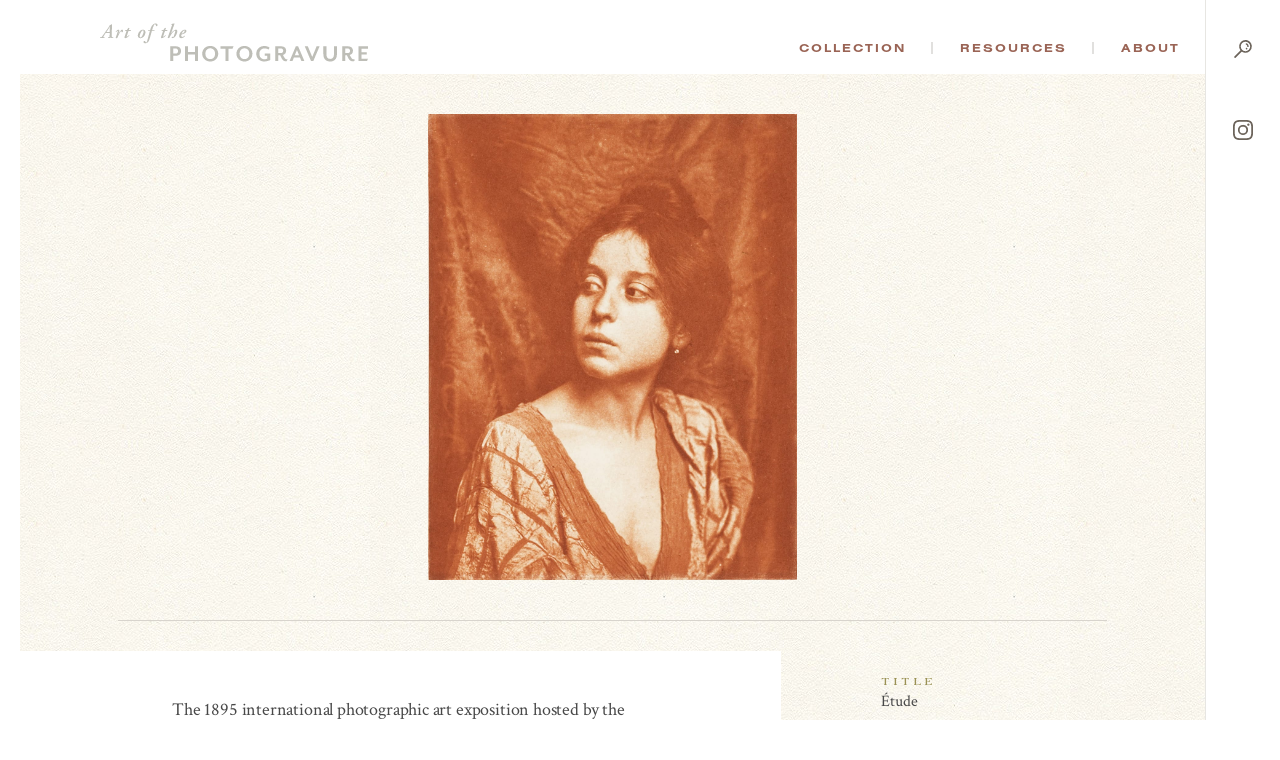

--- FILE ---
content_type: text/html; charset=UTF-8
request_url: https://photogravure.com/collection/etude-2/
body_size: 42924
content:
<!DOCTYPE html>
<html lang="en-US">
<head>
<meta charset="UTF-8">
<meta name="viewport" content="user-scalable=no, width=device-width, initial-scale=1, maximum-scale=1">

<link rel="apple-touch-icon" sizes="180x180" href="/apple-touch-icon.png">
<link rel="icon" type="image/png" sizes="32x32" href="/favicon-32x32.png">
<link rel="icon" type="image/png" sizes="16x16" href="/favicon-16x16.png">
<link rel="manifest" href="/manifest.json">
<link rel="mask-icon" href="/safari-pinned-tab.svg" color="#5bbad5">
<meta name="theme-color" content="#ffffff">

<title>Étude - The Art of the Photogravure</title>

<script src="https://ajax.googleapis.com/ajax/libs/jquery/3.2.1/jquery.min.js"></script>
<script src="https://ajax.googleapis.com/ajax/libs/webfont/1.6.26/webfont.js"></script>
<script>
  WebFont.load({
    google: {
      families: ['Crimson Text:400,400i,700,700i']
    },
    typekit: { id: 'ybk7zhj' }
  });
  document.createElement( "picture" );
</script>
<meta name='robots' content='index, follow, max-image-preview:large, max-snippet:-1, max-video-preview:-1' />

	<!-- This site is optimized with the Yoast SEO plugin v21.3 - https://yoast.com/wordpress/plugins/seo/ -->
	<link rel="canonical" href="https://photogravure.com/collection/etude-2/" />
	<meta property="og:locale" content="en_US" />
	<meta property="og:type" content="article" />
	<meta property="og:title" content="Étude - The Art of the Photogravure" />
	<meta property="og:url" content="https://photogravure.com/collection/etude-2/" />
	<meta property="og:site_name" content="The Art of the Photogravure" />
	<meta property="article:modified_time" content="2023-02-19T21:12:41+00:00" />
	<meta name="twitter:card" content="summary_large_image" />
	<script type="application/ld+json" class="yoast-schema-graph">{"@context":"https://schema.org","@graph":[{"@type":"WebPage","@id":"https://photogravure.com/collection/etude-2/","url":"https://photogravure.com/collection/etude-2/","name":"Étude - The Art of the Photogravure","isPartOf":{"@id":"https://photogravure.com/#website"},"datePublished":"2018-01-28T03:17:53+00:00","dateModified":"2023-02-19T21:12:41+00:00","breadcrumb":{"@id":"https://photogravure.com/collection/etude-2/#breadcrumb"},"inLanguage":"en-US","potentialAction":[{"@type":"ReadAction","target":["https://photogravure.com/collection/etude-2/"]}]},{"@type":"BreadcrumbList","@id":"https://photogravure.com/collection/etude-2/#breadcrumb","itemListElement":[{"@type":"ListItem","position":1,"name":"Home","item":"https://photogravure.com/"},{"@type":"ListItem","position":2,"name":"Étude"}]},{"@type":"WebSite","@id":"https://photogravure.com/#website","url":"https://photogravure.com/","name":"Photogravure","description":"The Art of the Photogravure","publisher":{"@id":"https://photogravure.com/#organization"},"potentialAction":[{"@type":"SearchAction","target":{"@type":"EntryPoint","urlTemplate":"https://photogravure.com/?s={search_term_string}"},"query-input":"required name=search_term_string"}],"inLanguage":"en-US"},{"@type":"Organization","@id":"https://photogravure.com/#organization","name":"Art of Photogravure","url":"https://photogravure.com/","logo":{"@type":"ImageObject","inLanguage":"en-US","@id":"https://photogravure.com/#/schema/logo/image/","url":"https://photogravure.com/wp-content/uploads/2018/04/PGrav-Box.jpg","contentUrl":"https://photogravure.com/wp-content/uploads/2018/04/PGrav-Box.jpg","width":3403,"height":553,"caption":"Art of Photogravure"},"image":{"@id":"https://photogravure.com/#/schema/logo/image/"}}]}</script>
	<!-- / Yoast SEO plugin. -->


<link rel='dns-prefetch' href='//www.googletagmanager.com' />
<link rel='stylesheet' id='wp-block-library-css' href='https://photogravure.com/wp-includes/css/dist/block-library/style.min.css?ver=6.3.7' type='text/css' media='all' />
<style id='classic-theme-styles-inline-css' type='text/css'>
/*! This file is auto-generated */
.wp-block-button__link{color:#fff;background-color:#32373c;border-radius:9999px;box-shadow:none;text-decoration:none;padding:calc(.667em + 2px) calc(1.333em + 2px);font-size:1.125em}.wp-block-file__button{background:#32373c;color:#fff;text-decoration:none}
</style>
<style id='global-styles-inline-css' type='text/css'>
body{--wp--preset--color--black: #000000;--wp--preset--color--cyan-bluish-gray: #abb8c3;--wp--preset--color--white: #ffffff;--wp--preset--color--pale-pink: #f78da7;--wp--preset--color--vivid-red: #cf2e2e;--wp--preset--color--luminous-vivid-orange: #ff6900;--wp--preset--color--luminous-vivid-amber: #fcb900;--wp--preset--color--light-green-cyan: #7bdcb5;--wp--preset--color--vivid-green-cyan: #00d084;--wp--preset--color--pale-cyan-blue: #8ed1fc;--wp--preset--color--vivid-cyan-blue: #0693e3;--wp--preset--color--vivid-purple: #9b51e0;--wp--preset--gradient--vivid-cyan-blue-to-vivid-purple: linear-gradient(135deg,rgba(6,147,227,1) 0%,rgb(155,81,224) 100%);--wp--preset--gradient--light-green-cyan-to-vivid-green-cyan: linear-gradient(135deg,rgb(122,220,180) 0%,rgb(0,208,130) 100%);--wp--preset--gradient--luminous-vivid-amber-to-luminous-vivid-orange: linear-gradient(135deg,rgba(252,185,0,1) 0%,rgba(255,105,0,1) 100%);--wp--preset--gradient--luminous-vivid-orange-to-vivid-red: linear-gradient(135deg,rgba(255,105,0,1) 0%,rgb(207,46,46) 100%);--wp--preset--gradient--very-light-gray-to-cyan-bluish-gray: linear-gradient(135deg,rgb(238,238,238) 0%,rgb(169,184,195) 100%);--wp--preset--gradient--cool-to-warm-spectrum: linear-gradient(135deg,rgb(74,234,220) 0%,rgb(151,120,209) 20%,rgb(207,42,186) 40%,rgb(238,44,130) 60%,rgb(251,105,98) 80%,rgb(254,248,76) 100%);--wp--preset--gradient--blush-light-purple: linear-gradient(135deg,rgb(255,206,236) 0%,rgb(152,150,240) 100%);--wp--preset--gradient--blush-bordeaux: linear-gradient(135deg,rgb(254,205,165) 0%,rgb(254,45,45) 50%,rgb(107,0,62) 100%);--wp--preset--gradient--luminous-dusk: linear-gradient(135deg,rgb(255,203,112) 0%,rgb(199,81,192) 50%,rgb(65,88,208) 100%);--wp--preset--gradient--pale-ocean: linear-gradient(135deg,rgb(255,245,203) 0%,rgb(182,227,212) 50%,rgb(51,167,181) 100%);--wp--preset--gradient--electric-grass: linear-gradient(135deg,rgb(202,248,128) 0%,rgb(113,206,126) 100%);--wp--preset--gradient--midnight: linear-gradient(135deg,rgb(2,3,129) 0%,rgb(40,116,252) 100%);--wp--preset--font-size--small: 13px;--wp--preset--font-size--medium: 20px;--wp--preset--font-size--large: 36px;--wp--preset--font-size--x-large: 42px;--wp--preset--spacing--20: 0.44rem;--wp--preset--spacing--30: 0.67rem;--wp--preset--spacing--40: 1rem;--wp--preset--spacing--50: 1.5rem;--wp--preset--spacing--60: 2.25rem;--wp--preset--spacing--70: 3.38rem;--wp--preset--spacing--80: 5.06rem;--wp--preset--shadow--natural: 6px 6px 9px rgba(0, 0, 0, 0.2);--wp--preset--shadow--deep: 12px 12px 50px rgba(0, 0, 0, 0.4);--wp--preset--shadow--sharp: 6px 6px 0px rgba(0, 0, 0, 0.2);--wp--preset--shadow--outlined: 6px 6px 0px -3px rgba(255, 255, 255, 1), 6px 6px rgba(0, 0, 0, 1);--wp--preset--shadow--crisp: 6px 6px 0px rgba(0, 0, 0, 1);}:where(.is-layout-flex){gap: 0.5em;}:where(.is-layout-grid){gap: 0.5em;}body .is-layout-flow > .alignleft{float: left;margin-inline-start: 0;margin-inline-end: 2em;}body .is-layout-flow > .alignright{float: right;margin-inline-start: 2em;margin-inline-end: 0;}body .is-layout-flow > .aligncenter{margin-left: auto !important;margin-right: auto !important;}body .is-layout-constrained > .alignleft{float: left;margin-inline-start: 0;margin-inline-end: 2em;}body .is-layout-constrained > .alignright{float: right;margin-inline-start: 2em;margin-inline-end: 0;}body .is-layout-constrained > .aligncenter{margin-left: auto !important;margin-right: auto !important;}body .is-layout-constrained > :where(:not(.alignleft):not(.alignright):not(.alignfull)){max-width: var(--wp--style--global--content-size);margin-left: auto !important;margin-right: auto !important;}body .is-layout-constrained > .alignwide{max-width: var(--wp--style--global--wide-size);}body .is-layout-flex{display: flex;}body .is-layout-flex{flex-wrap: wrap;align-items: center;}body .is-layout-flex > *{margin: 0;}body .is-layout-grid{display: grid;}body .is-layout-grid > *{margin: 0;}:where(.wp-block-columns.is-layout-flex){gap: 2em;}:where(.wp-block-columns.is-layout-grid){gap: 2em;}:where(.wp-block-post-template.is-layout-flex){gap: 1.25em;}:where(.wp-block-post-template.is-layout-grid){gap: 1.25em;}.has-black-color{color: var(--wp--preset--color--black) !important;}.has-cyan-bluish-gray-color{color: var(--wp--preset--color--cyan-bluish-gray) !important;}.has-white-color{color: var(--wp--preset--color--white) !important;}.has-pale-pink-color{color: var(--wp--preset--color--pale-pink) !important;}.has-vivid-red-color{color: var(--wp--preset--color--vivid-red) !important;}.has-luminous-vivid-orange-color{color: var(--wp--preset--color--luminous-vivid-orange) !important;}.has-luminous-vivid-amber-color{color: var(--wp--preset--color--luminous-vivid-amber) !important;}.has-light-green-cyan-color{color: var(--wp--preset--color--light-green-cyan) !important;}.has-vivid-green-cyan-color{color: var(--wp--preset--color--vivid-green-cyan) !important;}.has-pale-cyan-blue-color{color: var(--wp--preset--color--pale-cyan-blue) !important;}.has-vivid-cyan-blue-color{color: var(--wp--preset--color--vivid-cyan-blue) !important;}.has-vivid-purple-color{color: var(--wp--preset--color--vivid-purple) !important;}.has-black-background-color{background-color: var(--wp--preset--color--black) !important;}.has-cyan-bluish-gray-background-color{background-color: var(--wp--preset--color--cyan-bluish-gray) !important;}.has-white-background-color{background-color: var(--wp--preset--color--white) !important;}.has-pale-pink-background-color{background-color: var(--wp--preset--color--pale-pink) !important;}.has-vivid-red-background-color{background-color: var(--wp--preset--color--vivid-red) !important;}.has-luminous-vivid-orange-background-color{background-color: var(--wp--preset--color--luminous-vivid-orange) !important;}.has-luminous-vivid-amber-background-color{background-color: var(--wp--preset--color--luminous-vivid-amber) !important;}.has-light-green-cyan-background-color{background-color: var(--wp--preset--color--light-green-cyan) !important;}.has-vivid-green-cyan-background-color{background-color: var(--wp--preset--color--vivid-green-cyan) !important;}.has-pale-cyan-blue-background-color{background-color: var(--wp--preset--color--pale-cyan-blue) !important;}.has-vivid-cyan-blue-background-color{background-color: var(--wp--preset--color--vivid-cyan-blue) !important;}.has-vivid-purple-background-color{background-color: var(--wp--preset--color--vivid-purple) !important;}.has-black-border-color{border-color: var(--wp--preset--color--black) !important;}.has-cyan-bluish-gray-border-color{border-color: var(--wp--preset--color--cyan-bluish-gray) !important;}.has-white-border-color{border-color: var(--wp--preset--color--white) !important;}.has-pale-pink-border-color{border-color: var(--wp--preset--color--pale-pink) !important;}.has-vivid-red-border-color{border-color: var(--wp--preset--color--vivid-red) !important;}.has-luminous-vivid-orange-border-color{border-color: var(--wp--preset--color--luminous-vivid-orange) !important;}.has-luminous-vivid-amber-border-color{border-color: var(--wp--preset--color--luminous-vivid-amber) !important;}.has-light-green-cyan-border-color{border-color: var(--wp--preset--color--light-green-cyan) !important;}.has-vivid-green-cyan-border-color{border-color: var(--wp--preset--color--vivid-green-cyan) !important;}.has-pale-cyan-blue-border-color{border-color: var(--wp--preset--color--pale-cyan-blue) !important;}.has-vivid-cyan-blue-border-color{border-color: var(--wp--preset--color--vivid-cyan-blue) !important;}.has-vivid-purple-border-color{border-color: var(--wp--preset--color--vivid-purple) !important;}.has-vivid-cyan-blue-to-vivid-purple-gradient-background{background: var(--wp--preset--gradient--vivid-cyan-blue-to-vivid-purple) !important;}.has-light-green-cyan-to-vivid-green-cyan-gradient-background{background: var(--wp--preset--gradient--light-green-cyan-to-vivid-green-cyan) !important;}.has-luminous-vivid-amber-to-luminous-vivid-orange-gradient-background{background: var(--wp--preset--gradient--luminous-vivid-amber-to-luminous-vivid-orange) !important;}.has-luminous-vivid-orange-to-vivid-red-gradient-background{background: var(--wp--preset--gradient--luminous-vivid-orange-to-vivid-red) !important;}.has-very-light-gray-to-cyan-bluish-gray-gradient-background{background: var(--wp--preset--gradient--very-light-gray-to-cyan-bluish-gray) !important;}.has-cool-to-warm-spectrum-gradient-background{background: var(--wp--preset--gradient--cool-to-warm-spectrum) !important;}.has-blush-light-purple-gradient-background{background: var(--wp--preset--gradient--blush-light-purple) !important;}.has-blush-bordeaux-gradient-background{background: var(--wp--preset--gradient--blush-bordeaux) !important;}.has-luminous-dusk-gradient-background{background: var(--wp--preset--gradient--luminous-dusk) !important;}.has-pale-ocean-gradient-background{background: var(--wp--preset--gradient--pale-ocean) !important;}.has-electric-grass-gradient-background{background: var(--wp--preset--gradient--electric-grass) !important;}.has-midnight-gradient-background{background: var(--wp--preset--gradient--midnight) !important;}.has-small-font-size{font-size: var(--wp--preset--font-size--small) !important;}.has-medium-font-size{font-size: var(--wp--preset--font-size--medium) !important;}.has-large-font-size{font-size: var(--wp--preset--font-size--large) !important;}.has-x-large-font-size{font-size: var(--wp--preset--font-size--x-large) !important;}
.wp-block-navigation a:where(:not(.wp-element-button)){color: inherit;}
:where(.wp-block-post-template.is-layout-flex){gap: 1.25em;}:where(.wp-block-post-template.is-layout-grid){gap: 1.25em;}
:where(.wp-block-columns.is-layout-flex){gap: 2em;}:where(.wp-block-columns.is-layout-grid){gap: 2em;}
.wp-block-pullquote{font-size: 1.5em;line-height: 1.6;}
</style>
<link rel='stylesheet' id='site_css-css' href='https://photogravure.com/wp-content/themes/photogravure/assets/css/style.css?v=1f0a2b94fe641754abb3186680c87fc2&#038;ver=1' type='text/css' media='all' />
<script type='text/javascript' src='https://photogravure.com/wp-content/themes/photogravure/assets/js/vendor.js?v=0de903ca9696fedeffa521d8dec7be75' id='site_vendor_js-js'></script>
<script type='text/javascript' src='https://photogravure.com/wp-content/themes/photogravure/assets/js/custom.js?v=9820dbdd1927f96a079f4ac32945d03e' id='site_custom_js-js'></script>

<!-- Google Analytics snippet added by Site Kit -->
<script type='text/javascript' src='https://www.googletagmanager.com/gtag/js?id=UA-4760997-1' id='google_gtagjs-js' async></script>
<script id="google_gtagjs-js-after" type="text/javascript">
window.dataLayer = window.dataLayer || [];function gtag(){dataLayer.push(arguments);}
gtag('set', 'linker', {"domains":["photogravure.com"]} );
gtag("js", new Date());
gtag("set", "developer_id.dZTNiMT", true);
gtag("config", "UA-4760997-1", {"anonymize_ip":true});
gtag("config", "GT-NGJV9LQ");
</script>

<!-- End Google Analytics snippet added by Site Kit -->
<link rel="https://api.w.org/" href="https://photogravure.com/wp-json/" /><link rel="EditURI" type="application/rsd+xml" title="RSD" href="https://photogravure.com/xmlrpc.php?rsd" />
<link rel='shortlink' href='https://photogravure.com/?p=2047' />
<link rel="alternate" type="application/json+oembed" href="https://photogravure.com/wp-json/oembed/1.0/embed?url=https%3A%2F%2Fphotogravure.com%2Fcollection%2Fetude-2%2F" />
<link rel="alternate" type="text/xml+oembed" href="https://photogravure.com/wp-json/oembed/1.0/embed?url=https%3A%2F%2Fphotogravure.com%2Fcollection%2Fetude-2%2F&#038;format=xml" />
<meta name="generator" content="Site Kit by Google 1.110.0" /></head>
<body class="collection-item-template-default single single-collection-item postid-2047 is_chrome is_desktop">
	<div class="m-header">
	  <header>
	    <h1><a href="/"><svg id="Layer_1" xmlns="http://www.w3.org/2000/svg" viewBox="0 0 294.07 41.72">
  <defs>
    <style>
      .cls-1 {
        fill: #bebeb7;
      }
    </style>
  </defs>
  <path class="cls-1" d="M6.94,10.35c-.66,0-.66.02-1.04.62l-1.61,2.45c-.55.91-.66,1.11-.66,1.26s.33.35.73.42l.71.13c.18.13.13.51-.07.64-.93-.04-1.64-.07-2.54-.07-.82,0-1.57.02-2.3.07-.2-.13-.2-.51-.02-.64l.55-.09c.88-.13,1.26-.4,2.06-1.53.29-.4,2.39-3.29,3.21-4.49l3.54-5.09c.84-1.19,1.3-1.97,1.37-2.37.8-.04,1.61-.62,1.99-.82.18,0,.35.09.35.24,0,.35-.04,1.28-.11,3.18-.09,2.83-.16,5.68-.2,8.51-.04,2.01.04,2.23,1.15,2.37l.53.07c.13.16.09.53-.09.64-.93-.04-1.81-.07-2.87-.07-1.13,0-2.03.02-2.72.07-.27-.11-.24-.51-.07-.64l.6-.09c.93-.13,1.04-.31,1.08-1.35l.13-2.94c.02-.46-.09-.51-.66-.51h-3.03ZM10.1,9.35c.44,0,.51-.04.53-.53l.2-3.74.04-1.42h-.04c-.16.27-.49.71-1.08,1.59l-2.45,3.69c-.22.33-.18.4.4.4h2.41Z" />
  <path class="cls-1" d="M20.96,9.09l-.77,2.28h.13c.66-1.22,1.42-2.48,1.97-3.16.71-.88,1.3-1.42,1.97-1.42.71,0,1.02.62,1.02,1.24,0,.69-.51,1.77-1.19,1.77-.27,0-.35-.24-.44-.64-.09-.44-.22-.66-.44-.66-.26,0-.77.49-1.5,1.7-.82,1.33-1.75,3.47-2.65,5.57-.11.26-.4.35-.75.35-.44,0-1.22-.13-1.02-.75.49-1.44,1.59-4.51,2.21-6.52.11-.35.09-.57-.13-.57-.49,0-1.19.62-1.72,1.24-.22,0-.4-.18-.35-.44.57-1,1.68-2.28,3.05-2.28,1.19,0,1,1.28.64,2.3Z" />
  <path class="cls-1" d="M31.32,8.11l-2.01,5.82c-.13.35-.09.53.13.53.35,0,1.64-.97,2.43-1.86.27.04.4.18.35.49-.97,1.46-3.14,3.03-4.55,3.03-.44,0-.8-.4-.8-.75,0-.31.07-.62.26-1.22l2.06-6.04h-1.68c-.13-.2,0-.58.22-.71l1.86-.35,1.42-2.14c.13-.09.31-.11.53-.11.31,0,.62.11.71.29l-.62,2.06h2.21c.27.27.09.84-.18.97h-2.34Z" />
  <path class="cls-1" d="M43.81,8.27c1.28-1.17,2.37-1.48,3.36-1.48,1.97,0,2.74,1.35,2.72,3.01-.02,1.37-.69,3.38-2.17,4.8-1.28,1.26-2.52,1.53-3.49,1.53-1.86,0-2.79-1.28-2.74-2.9.04-1.61.97-3.69,2.32-4.95ZM46,14.02c.8-1.15,1.86-3.8,1.86-5.24,0-.6-.09-1.19-.71-1.19-.4,0-.86.24-1.44.97-1.04,1.35-2.19,3.98-2.19,5.62,0,.66.29,1.15.8,1.15s1.02-.35,1.68-1.3Z" />
  <path class="cls-1" d="M56.99,8.07c-.75,2.21-1.72,6.23-2.41,8.4-.55,1.72-1.06,3.05-1.75,3.76-.53.53-1.68,1.53-3.09,1.53-1.24,0-2.03-.71-2.03-1.48,0-.6.62-1.15,1.11-1.15.31,0,.51.16.66.44.44.77.93,1.22,1.3,1.22.33,0,.64-.35,1.08-1.88.75-2.65,1.81-6.94,2.92-10.83h-1.97c-.22-.31-.04-.84.26-.97h1.97c.51-1.7,1.02-3.23,1.9-4.53,1.11-1.61,2.5-2.56,4.11-2.56,1.26,0,2.1.8,2.1,1.7,0,.71-.71,1.28-1.19,1.28-.31,0-.44-.13-.49-.44-.18-1.28-.71-1.75-1.19-1.75-.33,0-.75.29-1.33,1.44-.73,1.46-1.22,3.14-1.7,4.86h2.63c.18.26.09.8-.27.97h-2.63Z" />
  <path class="cls-1" d="M71.38,8.11l-2.01,5.82c-.13.35-.09.53.13.53.35,0,1.64-.97,2.43-1.86.27.04.4.18.35.49-.97,1.46-3.14,3.03-4.55,3.03-.44,0-.8-.4-.8-.75,0-.31.07-.62.26-1.22l2.06-6.04h-1.68c-.13-.2,0-.58.22-.71l1.86-.35,1.42-2.14c.13-.09.31-.11.53-.11.31,0,.62.11.71.29l-.62,2.06h2.21c.27.27.09.84-.18.97h-2.34Z" />
  <path class="cls-1" d="M78.65,3.01c.4-1.13.49-1.39.07-1.64l-.53-.31c-.04-.13-.04-.31.09-.4.53-.22,2.39-.62,3.36-.66.09.04.13.13.18.18-.4,1.11-.93,2.48-1.35,3.69l-2.37,6.68.04.04c1.13-1.39,2.03-2.19,2.72-2.7.84-.64,1.68-1.11,2.43-1.11,1.02,0,1.55.75,1.55,1.7,0,1.68-1.04,3.98-1.95,5.35-.66,1.02-2.01,2.28-3.23,2.28-.71,0-1.06-.4-1.06-.8,0-.42.38-.84.71-.84.13,0,.27.09.4.22.22.22.42.35.55.35.2,0,.35-.31.6-.86.66-1.55,1.68-4.47,1.68-5.62,0-.4-.13-.6-.4-.6-.22,0-.58.16-1,.46-.66.49-1.33,1.19-2.28,2.45-1.13,1.46-2.32,4.09-2.79,4.86-.16.26-.4.35-.75.35-.4,0-1.15-.13-.93-.75l4.25-12.36Z" />
  <path class="cls-1" d="M86.88,13.71c0-1.66,1.04-4.13,3.14-5.73,1.22-.91,2.25-1.19,3.1-1.19,1.06,0,1.77.8,1.77,1.53,0,1.99-3.01,3.07-5.46,3.74-.11.31-.2.82-.2,1.44,0,.82.35,1.26.97,1.26.8,0,1.59-.46,2.61-1.39.22,0,.4.22.35.44-1.19,1.66-2.74,2.32-4.2,2.32s-2.08-1.19-2.08-2.41ZM91.19,8.47c-.82.86-1.35,2.03-1.59,2.83,1.13-.4,1.81-.77,2.52-1.5.55-.55.82-1.3.82-1.66,0-.29-.13-.55-.42-.55-.31,0-.77.26-1.33.88Z" />
  <path class="cls-1" d="M83.34,35.38h-2.86v5.88h-3.29v-16.19h6.15c3.89,0,5.61,2.37,5.61,5.15s-1.73,5.15-5.61,5.15ZM82.8,27.42h-2.32v5.61h2.32c2.13,0,2.89-1.27,2.89-2.81s-.76-2.81-2.89-2.81Z" />
  <path class="cls-1" d="M104.19,41.26v-7.15h-7.64v7.15h-3.29v-16.19h3.29v6.26h7.64v-6.26h3.29v16.19h-3.29Z" />
  <path class="cls-1" d="M120.98,41.72c-4.96,0-8.82-3.59-8.82-8.55s3.86-8.55,8.82-8.55,8.74,3.59,8.74,8.55-3.8,8.55-8.74,8.55ZM120.98,27.23c-3.24,0-5.37,2.43-5.37,5.94s2.13,5.94,5.37,5.94,5.29-2.43,5.29-5.94-2.1-5.94-5.29-5.94Z" />
  <path class="cls-1" d="M158.53,41.72c-4.96,0-8.82-3.59-8.82-8.55s3.86-8.55,8.82-8.55,8.74,3.59,8.74,8.55-3.8,8.55-8.74,8.55ZM158.53,27.23c-3.24,0-5.37,2.43-5.37,5.94s2.13,5.94,5.37,5.94,5.29-2.43,5.29-5.94-2.1-5.94-5.29-5.94Z" />
  <path class="cls-1" d="M221.02,41.26l-1.65-3.99h-6.56l-1.65,3.99h-3.18l6.88-16.19h2.56l6.88,16.19h-3.29ZM216.1,29.1l-2.4,5.88h4.78l-2.37-5.88Z" />
  <path class="cls-1" d="M234.05,41.26h-2.48l-6.88-16.19h3.37l4.83,11.63,4.78-11.63h3.26l-6.88,16.19Z" />
  <path class="cls-1" d="M252.55,41.72c-4.26,0-7.45-2.46-7.45-7.93v-8.72h3.35v8.61c0,3.51,1.51,5.21,4.16,5.21s4.16-1.7,4.16-5.21v-8.61h3.21v8.72c0,5.48-3.16,7.93-7.42,7.93Z" />
  <path class="cls-1" d="M277.29,41.45c-1.94,0-3.51-.84-4.67-3.18l-1.73-3.45h-1.89v6.45h-3.29v-16.19h6.37c3.83,0,5.48,2.27,5.48,4.88,0,2.29-1.3,4.07-3.56,4.59l1.59,2.78c.81,1.4,1.57,1.89,2.7,1.89.32,0,.59-.03.92-.13v2.08c-.62.19-1.32.3-1.92.3ZM269.01,32.49h2.54c2.05,0,2.78-1.08,2.78-2.51s-.73-2.56-2.78-2.56h-2.54v5.07Z" />
  <path class="cls-1" d="M180.68,35.41h2.86v3.16c-.84.43-1.89.67-3.13.67-3.24,0-5.53-2.29-5.53-5.94s2.35-5.94,5.72-5.94c1.86,0,3.28.52,4.45,1.28l.97-2.28c-1.35-1.02-3.61-1.64-5.74-1.64-4.72,0-8.82,3.21-8.82,8.45s3.94,8.55,8.61,8.55c3.18,0,5.72-1.21,6.64-1.59v-7.15h-6.02v2.43Z" />
  <polygon class="cls-1" points="146.52 25.07 132.28 25.07 132.28 27.64 137.76 27.64 137.76 41.26 141.05 41.26 141.05 27.64 145.43 27.64 146.52 25.07" />
  <path class="cls-1" d="M204.89,41.38l.97-2.29c-.3.09-.56.12-.87.12-1.13,0-1.89-.49-2.7-1.89l-1.59-2.78c2.27-.51,3.56-2.29,3.56-4.59,0-2.62-1.65-4.88-5.48-4.88h-6.37v16.19h3.29v-6.45h1.89l1.73,3.45c1.16,2.35,2.73,3.18,4.67,3.18.28,0,.59-.03.9-.07ZM198.24,32.49h-2.54v-5.07h2.54c2.05,0,2.78,1.11,2.78,2.56s-.73,2.51-2.78,2.51Z" />
  <polygon class="cls-1" points="294.03 38.7 286.82 38.7 286.82 34.01 292.73 34.01 292.73 31.44 286.82 31.44 286.82 27.64 294.07 27.64 294.07 25.07 283.52 25.07 283.52 41.26 292.94 41.26 294.03 38.7" />
</svg></a></h1>
	    <nav>
	      <ul id="m-primary-nav">
	        <li>
	          <a href="/collection">Collection</a>
	          <ul>
							<li>
	              <a href="/highlights">Highlights</a>
	              <p>Not sure where to begin? Start by exploring a selection of the collection&rsquo;s highlights.</p>
	            </li>
	            <li>
	              <a href="/collection">Advanced Search</a>
	              <p>Browse the collection or find something specific. The catalog contains thousands of images covering the full history of the process.</p>
	            </li>
							<li class="m-quick-search">
	              <form method="get" action="/collection" class="m-search-form">
									<label>Quick Search</label>
	                <input type="text" name="keywords" placeholder="Keyword(s)"><button type="submit">Go</button>
	              </form>
	            </li>
	          </ul>
	        </li>
	        <li>
	          <a href="/process">Resources</a>
	          <ul>
							<li>
	              <a href="/process">Process</a>
	              <p>Breakdown the complicated process of creating a photogravure.</p>
	            </li>
							<li>
	              <a href="/key-figure">Key Figures</a>
	              <p>Learn more about the famous and not-so-famous photographers and scientists that have played a significant role in the discovery and evolution of the art.</p>
	            </li>
	            <li>
	              <a href="/timeline">Timeline</a>
	              <p>Explore an interactive timeline of the history of photography and photomechanical printing.</p>
	            </li>
							<li>
	              <a href="/identification-guide">Identification Guide</a>
	              <p>Learn about the identifying characteristics of hand-pulled photogravures.</p>
	            </li>
	            <li>
	              <h5>Additional Resources</h5>
	              <ul>
									<li><a href="/secondary-figures">Secondary Figures</a></li>
	                <li><a href="/glossary">Glossary</a></li>
									<li><a href="/bibliography">Bibliography</a></li>
	                <li><a href="/conservation">Conservation</a></li>
	                <li><a href="/texts">Texts</a></li>
									<li><a href="/links">Links</a></li>
	              </ul>
	            </li>
	          </ul>
	        </li>
	        <li>
	          <a href="/mission">About</a>
	          <ul>
							<li>
	              <a href="/story-of-photogravure">The Story of Photogravure</a>
	              <p>Overwhelmed?  Put photogravure’s significance into context with this historical overview.</p>
	            </li>
	            <li>
	              <a href="/mission">Mission</a>
	              <p>Why did we create this site?</p>
	            </li>
	            <li>
	              <a href="/credits">Credits and Site Usage Information</a>
	            </li>
	            <li>
	              <a href="/contact">Contact</a>
				</li>
	          </ul>
	        </li>
	      </ul>
	      <ul id="m-side-nav">
	        <li id="m-menu">
	          <a href="javascript:;">
	            <span class="menu"><svg xmlns="http://www.w3.org/2000/svg" width="26" height="32" viewBox="0 0 73 90.3"><g class="bars"><path class="cls-1" d="M0 39.6h73v8H0zM26.6 61H73v8H26.6zM13.4 82.3H73v8H13.4z"/></g><g class="text"><path d="M14.4 16.8c0-4.5 0-10.2.1-13.2-.6 4.6-2.1 15.5-3.2 23.2H7.4c-.9-7-2.4-18.4-3-23.2h-.1c.1 3.1.2 9.2.2 13.8v9.5H.7V.2h6.2C7.9 7 9 14.6 9.3 18.4c.4-3.8 1.9-11.8 3-18.2h6v26.7h-3.9zM34.3 14.6h-5.9V23h6.8l-.5 3.8H24.3V.1h10.3v3.8h-6.2v6.9h5.9v3.8zM39.6 26.8V.1h4.8L48 13.7c.5 2 .8 3.6 1 4.7-.2-3.3-.2-7-.2-11.4V0h3.8v26.7H48l-3.9-15.6a22.82 22.82 0 01-.7-3.4c.2 3.2.2 6.8.2 11.6v7.3h-4zM62.5 0v20.3c0 2 .6 3.1 2.2 3.1s2.2-1.3 2.2-3.1V0H71v20.2c0 4.2-1.9 6.9-6.4 6.9q-6.3 0-6.3-6.9V0z"/></g></svg></span>
	            <span class="close"><svg xmlns="http://www.w3.org/2000/svg" width="16" height="16" viewBox="0 0 52.1 52.05"><path data-name="&lt;Path&gt;" d="M50.75 44.35a4.47 4.47 0 010 6.4 4.59 4.59 0 01-6.4 0l-18.3-18.3-18.3 18.3a4.38 4.38 0 01-3.2 1.3 4.38 4.38 0 01-3.2-1.3 4.47 4.47 0 010-6.4l18.3-18.3-18.3-18.3a4.47 4.47 0 010-6.4 4.47 4.47 0 016.4 0l18.3 18.3 18.3-18.3a4.47 4.47 0 016.4 0 4.47 4.47 0 010 6.4l-18.3 18.3z"/></svg></span>
	          </a>
	        </li>
	        <li id="m-search">
	          <a href="/collection">
							<span class="menu"><svg data-name="Layer 1" xmlns="http://www.w3.org/2000/svg" width="18" height="18" viewBox="0 0 85.97 88"><path data-name="&lt;Compound Path&gt;" class="path-search" d="M55.08 0a31.22 31.22 0 00-31 31.3 31.69 31.69 0 006.6 19.3L1.28 80.4a4.53 4.53 0 000 6.3 4.32 4.32 0 003.1 1.3 4.38 4.38 0 003.2-1.3l29.4-29.8a30.46 30.46 0 0018 5.8 31.22 31.22 0 0031-31.3c0-17.2-13.8-31.4-30.9-31.4zm0 54.8a23.22 23.22 0 01-23-23.4 23 23 0 1146 0 23.22 23.22 0 01-23 23.4zm15.5-23a3.45 3.45 0 01-3.4 3h-.5a3.55 3.55 0 01-3-3.9c.7-5.2-5.1-7.9-5.4-8a3.52 3.52 0 01-1.7-4.6 3.62 3.62 0 014.6-1.8c.4.1 10.8 4.9 9.4 15.3zm-7.3 7.6a4.2 4.2 0 011.2 2.8 3.63 3.63 0 01-1.2 2.8 4.2 4.2 0 01-2.8 1.2 3.78 3.78 0 01-2.8-1.2 4.2 4.2 0 01-1.2-2.8 3.78 3.78 0 011.2-2.8 4.2 4.2 0 012.8-1.2 4 4 0 012.8 1.2z"/></svg></span>
	            <span class="close"><svg xmlns="http://www.w3.org/2000/svg" width="16" height="16" viewBox="0 0 52.1 52.05"><path data-name="&lt;Path&gt;" d="M50.75 44.35a4.47 4.47 0 010 6.4 4.59 4.59 0 01-6.4 0l-18.3-18.3-18.3 18.3a4.38 4.38 0 01-3.2 1.3 4.38 4.38 0 01-3.2-1.3 4.47 4.47 0 010-6.4l18.3-18.3-18.3-18.3a4.47 4.47 0 010-6.4 4.47 4.47 0 016.4 0l18.3 18.3 18.3-18.3a4.47 4.47 0 016.4 0 4.47 4.47 0 010 6.4l-18.3 18.3z"/></svg></span>
						</a>
	        </li>
					<li id="m-instagram">
	          <a href="https://www.instagram.com/artofphotogravure/"><svg xmlns="http://www.w3.org/2000/svg" width="20pt" height="20pt" viewBox="0 0 20 20"><path d="M10 1.8c2.672 0 2.988.012 4.04.06.976.046 1.507.206 1.858.343.465.184.801.399 1.149.75.351.348.566.684.75 1.149.137.351.297.882.344 1.859.047 1.05.058 1.367.058 4.039 0 2.672-.012 2.988-.058 4.04-.047.976-.207 1.507-.344 1.858-.184.465-.399.801-.75 1.149a3.102 3.102 0 01-1.149.75c-.351.137-.882.297-1.859.344-1.05.047-1.367.058-4.039.058-2.672 0-2.988-.012-4.04-.058-.976-.047-1.507-.207-1.858-.344a3.102 3.102 0 01-1.149-.75 3.102 3.102 0 01-.75-1.149c-.137-.351-.297-.882-.344-1.859-.046-1.05-.058-1.367-.058-4.039 0-2.672.012-2.988.058-4.04.047-.976.207-1.507.344-1.858.184-.465.399-.801.75-1.149a3.102 3.102 0 011.149-.75c.351-.137.882-.297 1.859-.344 1.05-.046 1.367-.058 4.039-.058M10 0C7.285 0 6.945.012 5.879.059c-1.066.05-1.793.218-2.43.464A4.9 4.9 0 001.68 1.68 4.9 4.9 0 00.524 3.45C.277 4.085.11 4.811.06 5.878.012 6.945 0 7.285 0 10c0 2.715.012 3.055.059 4.121.05 1.066.218 1.793.464 2.43a4.9 4.9 0 001.157 1.77 4.9 4.9 0 001.77 1.156c.636.246 1.362.414 2.429.464C6.945 19.988 7.285 20 10 20c2.715 0 3.055-.012 4.121-.059 1.066-.05 1.793-.218 2.43-.464a4.9 4.9 0 001.77-1.157 4.9 4.9 0 001.156-1.77c.246-.636.414-1.363.464-2.429.047-1.066.059-1.406.059-4.121 0-2.715-.012-3.055-.059-4.121-.05-1.066-.218-1.793-.464-2.43a4.9 4.9 0 00-1.157-1.77A4.9 4.9 0 0016.55.524C15.915.277 15.188.11 14.122.06 13.055.012 12.715 0 10 0zm0 4.863A5.138 5.138 0 004.863 10a5.138 5.138 0 0010.273 0c0-2.836-2.3-5.137-5.136-5.137zm0 8.469a3.333 3.333 0 11.001-6.665A3.333 3.333 0 0110 13.332zm6.54-8.672c0 .664-.54 1.203-1.2 1.203-.664 0-1.203-.539-1.203-1.203a1.202 1.202 0 012.402 0zm0 0" fill="#0a0a08"/></svg></a>
	        </li>
						      </ul>
	      <ul id="m-side-nav-content">
	        <li id="m-nav-content">
	          <ul id="m-nav-content-list">
															<li><h2><a href="/"><svg id="Layer_1" xmlns="http://www.w3.org/2000/svg" viewBox="0 0 294.07 41.72">
  <defs>
    <style>
      .cls-1 {
        fill: #bebeb7;
      }
    </style>
  </defs>
  <path class="cls-1" d="M6.94,10.35c-.66,0-.66.02-1.04.62l-1.61,2.45c-.55.91-.66,1.11-.66,1.26s.33.35.73.42l.71.13c.18.13.13.51-.07.64-.93-.04-1.64-.07-2.54-.07-.82,0-1.57.02-2.3.07-.2-.13-.2-.51-.02-.64l.55-.09c.88-.13,1.26-.4,2.06-1.53.29-.4,2.39-3.29,3.21-4.49l3.54-5.09c.84-1.19,1.3-1.97,1.37-2.37.8-.04,1.61-.62,1.99-.82.18,0,.35.09.35.24,0,.35-.04,1.28-.11,3.18-.09,2.83-.16,5.68-.2,8.51-.04,2.01.04,2.23,1.15,2.37l.53.07c.13.16.09.53-.09.64-.93-.04-1.81-.07-2.87-.07-1.13,0-2.03.02-2.72.07-.27-.11-.24-.51-.07-.64l.6-.09c.93-.13,1.04-.31,1.08-1.35l.13-2.94c.02-.46-.09-.51-.66-.51h-3.03ZM10.1,9.35c.44,0,.51-.04.53-.53l.2-3.74.04-1.42h-.04c-.16.27-.49.71-1.08,1.59l-2.45,3.69c-.22.33-.18.4.4.4h2.41Z" />
  <path class="cls-1" d="M20.96,9.09l-.77,2.28h.13c.66-1.22,1.42-2.48,1.97-3.16.71-.88,1.3-1.42,1.97-1.42.71,0,1.02.62,1.02,1.24,0,.69-.51,1.77-1.19,1.77-.27,0-.35-.24-.44-.64-.09-.44-.22-.66-.44-.66-.26,0-.77.49-1.5,1.7-.82,1.33-1.75,3.47-2.65,5.57-.11.26-.4.35-.75.35-.44,0-1.22-.13-1.02-.75.49-1.44,1.59-4.51,2.21-6.52.11-.35.09-.57-.13-.57-.49,0-1.19.62-1.72,1.24-.22,0-.4-.18-.35-.44.57-1,1.68-2.28,3.05-2.28,1.19,0,1,1.28.64,2.3Z" />
  <path class="cls-1" d="M31.32,8.11l-2.01,5.82c-.13.35-.09.53.13.53.35,0,1.64-.97,2.43-1.86.27.04.4.18.35.49-.97,1.46-3.14,3.03-4.55,3.03-.44,0-.8-.4-.8-.75,0-.31.07-.62.26-1.22l2.06-6.04h-1.68c-.13-.2,0-.58.22-.71l1.86-.35,1.42-2.14c.13-.09.31-.11.53-.11.31,0,.62.11.71.29l-.62,2.06h2.21c.27.27.09.84-.18.97h-2.34Z" />
  <path class="cls-1" d="M43.81,8.27c1.28-1.17,2.37-1.48,3.36-1.48,1.97,0,2.74,1.35,2.72,3.01-.02,1.37-.69,3.38-2.17,4.8-1.28,1.26-2.52,1.53-3.49,1.53-1.86,0-2.79-1.28-2.74-2.9.04-1.61.97-3.69,2.32-4.95ZM46,14.02c.8-1.15,1.86-3.8,1.86-5.24,0-.6-.09-1.19-.71-1.19-.4,0-.86.24-1.44.97-1.04,1.35-2.19,3.98-2.19,5.62,0,.66.29,1.15.8,1.15s1.02-.35,1.68-1.3Z" />
  <path class="cls-1" d="M56.99,8.07c-.75,2.21-1.72,6.23-2.41,8.4-.55,1.72-1.06,3.05-1.75,3.76-.53.53-1.68,1.53-3.09,1.53-1.24,0-2.03-.71-2.03-1.48,0-.6.62-1.15,1.11-1.15.31,0,.51.16.66.44.44.77.93,1.22,1.3,1.22.33,0,.64-.35,1.08-1.88.75-2.65,1.81-6.94,2.92-10.83h-1.97c-.22-.31-.04-.84.26-.97h1.97c.51-1.7,1.02-3.23,1.9-4.53,1.11-1.61,2.5-2.56,4.11-2.56,1.26,0,2.1.8,2.1,1.7,0,.71-.71,1.28-1.19,1.28-.31,0-.44-.13-.49-.44-.18-1.28-.71-1.75-1.19-1.75-.33,0-.75.29-1.33,1.44-.73,1.46-1.22,3.14-1.7,4.86h2.63c.18.26.09.8-.27.97h-2.63Z" />
  <path class="cls-1" d="M71.38,8.11l-2.01,5.82c-.13.35-.09.53.13.53.35,0,1.64-.97,2.43-1.86.27.04.4.18.35.49-.97,1.46-3.14,3.03-4.55,3.03-.44,0-.8-.4-.8-.75,0-.31.07-.62.26-1.22l2.06-6.04h-1.68c-.13-.2,0-.58.22-.71l1.86-.35,1.42-2.14c.13-.09.31-.11.53-.11.31,0,.62.11.71.29l-.62,2.06h2.21c.27.27.09.84-.18.97h-2.34Z" />
  <path class="cls-1" d="M78.65,3.01c.4-1.13.49-1.39.07-1.64l-.53-.31c-.04-.13-.04-.31.09-.4.53-.22,2.39-.62,3.36-.66.09.04.13.13.18.18-.4,1.11-.93,2.48-1.35,3.69l-2.37,6.68.04.04c1.13-1.39,2.03-2.19,2.72-2.7.84-.64,1.68-1.11,2.43-1.11,1.02,0,1.55.75,1.55,1.7,0,1.68-1.04,3.98-1.95,5.35-.66,1.02-2.01,2.28-3.23,2.28-.71,0-1.06-.4-1.06-.8,0-.42.38-.84.71-.84.13,0,.27.09.4.22.22.22.42.35.55.35.2,0,.35-.31.6-.86.66-1.55,1.68-4.47,1.68-5.62,0-.4-.13-.6-.4-.6-.22,0-.58.16-1,.46-.66.49-1.33,1.19-2.28,2.45-1.13,1.46-2.32,4.09-2.79,4.86-.16.26-.4.35-.75.35-.4,0-1.15-.13-.93-.75l4.25-12.36Z" />
  <path class="cls-1" d="M86.88,13.71c0-1.66,1.04-4.13,3.14-5.73,1.22-.91,2.25-1.19,3.1-1.19,1.06,0,1.77.8,1.77,1.53,0,1.99-3.01,3.07-5.46,3.74-.11.31-.2.82-.2,1.44,0,.82.35,1.26.97,1.26.8,0,1.59-.46,2.61-1.39.22,0,.4.22.35.44-1.19,1.66-2.74,2.32-4.2,2.32s-2.08-1.19-2.08-2.41ZM91.19,8.47c-.82.86-1.35,2.03-1.59,2.83,1.13-.4,1.81-.77,2.52-1.5.55-.55.82-1.3.82-1.66,0-.29-.13-.55-.42-.55-.31,0-.77.26-1.33.88Z" />
  <path class="cls-1" d="M83.34,35.38h-2.86v5.88h-3.29v-16.19h6.15c3.89,0,5.61,2.37,5.61,5.15s-1.73,5.15-5.61,5.15ZM82.8,27.42h-2.32v5.61h2.32c2.13,0,2.89-1.27,2.89-2.81s-.76-2.81-2.89-2.81Z" />
  <path class="cls-1" d="M104.19,41.26v-7.15h-7.64v7.15h-3.29v-16.19h3.29v6.26h7.64v-6.26h3.29v16.19h-3.29Z" />
  <path class="cls-1" d="M120.98,41.72c-4.96,0-8.82-3.59-8.82-8.55s3.86-8.55,8.82-8.55,8.74,3.59,8.74,8.55-3.8,8.55-8.74,8.55ZM120.98,27.23c-3.24,0-5.37,2.43-5.37,5.94s2.13,5.94,5.37,5.94,5.29-2.43,5.29-5.94-2.1-5.94-5.29-5.94Z" />
  <path class="cls-1" d="M158.53,41.72c-4.96,0-8.82-3.59-8.82-8.55s3.86-8.55,8.82-8.55,8.74,3.59,8.74,8.55-3.8,8.55-8.74,8.55ZM158.53,27.23c-3.24,0-5.37,2.43-5.37,5.94s2.13,5.94,5.37,5.94,5.29-2.43,5.29-5.94-2.1-5.94-5.29-5.94Z" />
  <path class="cls-1" d="M221.02,41.26l-1.65-3.99h-6.56l-1.65,3.99h-3.18l6.88-16.19h2.56l6.88,16.19h-3.29ZM216.1,29.1l-2.4,5.88h4.78l-2.37-5.88Z" />
  <path class="cls-1" d="M234.05,41.26h-2.48l-6.88-16.19h3.37l4.83,11.63,4.78-11.63h3.26l-6.88,16.19Z" />
  <path class="cls-1" d="M252.55,41.72c-4.26,0-7.45-2.46-7.45-7.93v-8.72h3.35v8.61c0,3.51,1.51,5.21,4.16,5.21s4.16-1.7,4.16-5.21v-8.61h3.21v8.72c0,5.48-3.16,7.93-7.42,7.93Z" />
  <path class="cls-1" d="M277.29,41.45c-1.94,0-3.51-.84-4.67-3.18l-1.73-3.45h-1.89v6.45h-3.29v-16.19h6.37c3.83,0,5.48,2.27,5.48,4.88,0,2.29-1.3,4.07-3.56,4.59l1.59,2.78c.81,1.4,1.57,1.89,2.7,1.89.32,0,.59-.03.92-.13v2.08c-.62.19-1.32.3-1.92.3ZM269.01,32.49h2.54c2.05,0,2.78-1.08,2.78-2.51s-.73-2.56-2.78-2.56h-2.54v5.07Z" />
  <path class="cls-1" d="M180.68,35.41h2.86v3.16c-.84.43-1.89.67-3.13.67-3.24,0-5.53-2.29-5.53-5.94s2.35-5.94,5.72-5.94c1.86,0,3.28.52,4.45,1.28l.97-2.28c-1.35-1.02-3.61-1.64-5.74-1.64-4.72,0-8.82,3.21-8.82,8.45s3.94,8.55,8.61,8.55c3.18,0,5.72-1.21,6.64-1.59v-7.15h-6.02v2.43Z" />
  <polygon class="cls-1" points="146.52 25.07 132.28 25.07 132.28 27.64 137.76 27.64 137.76 41.26 141.05 41.26 141.05 27.64 145.43 27.64 146.52 25.07" />
  <path class="cls-1" d="M204.89,41.38l.97-2.29c-.3.09-.56.12-.87.12-1.13,0-1.89-.49-2.7-1.89l-1.59-2.78c2.27-.51,3.56-2.29,3.56-4.59,0-2.62-1.65-4.88-5.48-4.88h-6.37v16.19h3.29v-6.45h1.89l1.73,3.45c1.16,2.35,2.73,3.18,4.67,3.18.28,0,.59-.03.9-.07ZM198.24,32.49h-2.54v-5.07h2.54c2.05,0,2.78,1.11,2.78,2.56s-.73,2.51-2.78,2.51Z" />
  <polygon class="cls-1" points="294.03 38.7 286.82 38.7 286.82 34.01 292.73 34.01 292.73 31.44 286.82 31.44 286.82 27.64 294.07 27.64 294.07 25.07 283.52 25.07 283.52 41.26 292.94 41.26 294.03 38.7" />
</svg></a></h2></li>
								            <li><h5>Collection</h5></li>
	            <li><a href="/collection">Search the Collection</a></li>
	            <li><a href="/highlights">Highlights</a></li>
	            <li><h5>Resources</h5></li>
							<li><a href="/process">Process</a></li>
							<li><a href="/key-figure">Key Figures</a></li>
	            <li><a href="/timeline">Timeline</a></li>
							<li><a href="/texts">Texts</a></li>
							<li><a href="/secondary-figures">Secondary Figures</a></li>
							<li><a href="/glossary">Glossary</a></li>
							<li><a href="/bibliography">Bibliography</a></li>
							<li><a href="/conservation">Conservation</a></li>
							<li><a href="/links">Links</a></li>
	            <li><h5>About</h5></li>
							<li><a href="/story-of-photogravure">The Story of Photogravure</a></li>
	            <li><a href="/mission">Mission</a></li>
	            <li><a href="/credits">Credits and Site Usage Information</a></li>
				<li><a href="/contact">Contact</a></li>
				<li class="m-instagram-sidebar"><br><a href="https://www.instagram.com/artofphotogravure/"><svg xmlns="http://www.w3.org/2000/svg" width="20pt" height="20pt" viewBox="0 0 20 20"><path d="M10 1.8c2.672 0 2.988.012 4.04.06.976.046 1.507.206 1.858.343.465.184.801.399 1.149.75.351.348.566.684.75 1.149.137.351.297.882.344 1.859.047 1.05.058 1.367.058 4.039 0 2.672-.012 2.988-.058 4.04-.047.976-.207 1.507-.344 1.858-.184.465-.399.801-.75 1.149a3.102 3.102 0 01-1.149.75c-.351.137-.882.297-1.859.344-1.05.047-1.367.058-4.039.058-2.672 0-2.988-.012-4.04-.058-.976-.047-1.507-.207-1.858-.344a3.102 3.102 0 01-1.149-.75 3.102 3.102 0 01-.75-1.149c-.137-.351-.297-.882-.344-1.859-.046-1.05-.058-1.367-.058-4.039 0-2.672.012-2.988.058-4.04.047-.976.207-1.507.344-1.858.184-.465.399-.801.75-1.149a3.102 3.102 0 011.149-.75c.351-.137.882-.297 1.859-.344 1.05-.046 1.367-.058 4.039-.058M10 0C7.285 0 6.945.012 5.879.059c-1.066.05-1.793.218-2.43.464A4.9 4.9 0 001.68 1.68 4.9 4.9 0 00.524 3.45C.277 4.085.11 4.811.06 5.878.012 6.945 0 7.285 0 10c0 2.715.012 3.055.059 4.121.05 1.066.218 1.793.464 2.43a4.9 4.9 0 001.157 1.77 4.9 4.9 0 001.77 1.156c.636.246 1.362.414 2.429.464C6.945 19.988 7.285 20 10 20c2.715 0 3.055-.012 4.121-.059 1.066-.05 1.793-.218 2.43-.464a4.9 4.9 0 001.77-1.157 4.9 4.9 0 001.156-1.77c.246-.636.414-1.363.464-2.429.047-1.066.059-1.406.059-4.121 0-2.715-.012-3.055-.059-4.121-.05-1.066-.218-1.793-.464-2.43a4.9 4.9 0 00-1.157-1.77A4.9 4.9 0 0016.55.524C15.915.277 15.188.11 14.122.06 13.055.012 12.715 0 10 0zm0 4.863A5.138 5.138 0 004.863 10a5.138 5.138 0 0010.273 0c0-2.836-2.3-5.137-5.136-5.137zm0 8.469a3.333 3.333 0 11.001-6.665A3.333 3.333 0 0110 13.332zm6.54-8.672c0 .664-.54 1.203-1.2 1.203-.664 0-1.203-.539-1.203-1.203a1.202 1.202 0 012.402 0zm0 0" fill="#0a0a08"/></svg></a></li>
	          </ul>
	        </li>
					<li id="m-search-content">
						<ul>	
							<li class="m-search-description">
								<h4>For additional search options, try an <a href="/collection">advanced search</a>. Not sure where to start? Explore the <a href="/highlights">Collection Highlights</a>.<h4>	
							</li>	
							<li>	
								<form method="get" action="/collection" class="m-search-form">	
									<div class="m-select">	
										<label for="nav_artist">Artist</label>	
										<select id="nav_artist" name="artist">	
											<option>All</option>	
											<option value="Abbott%2C%20Berenice">Abbott, Berenice</option><option value="Abbott%2C%20C.%20Yarnall">Abbott, C. Yarnall</option><option value="Abney%2C%20William">Abney, William</option><option value="Adam-Salomon%2C%20Antoine%20Samuel">Adam-Salomon, Antoine Samuel</option><option value="Adams%2C%20Robert">Adams, Robert</option><option value="Adamson%2C%20Prescott">Adamson, Prescott</option><option value="Agema%2C%20J.%20J.">Agema, J. J.</option><option value="Albert%2C%20A">Albert, A</option><option value="Albin-Guillot%2C%20Laure">Albin-Guillot, Laure</option><option value="Alexandre">Alexandre</option><option value="Alexandre%20Quinet">Alexandre Quinet</option><option value="Alexis%20et%20Gustave%20No%C3%ABl">Alexis et Gustave Noël</option><option value="Alfieri%2C%20Bernard">Alfieri, Bernard</option><option value="Allston%2C%20Washington">Allston, Washington</option><option value="Anckorn%2C%20William%20.J.">Anckorn, William .J.</option><option value="Anderson%2C%20John%20H.">Anderson, John H.</option><option value="Andreossi%2C%20M.">Andreossi, M.</option><option value="Angerer%2C%20Victor">Angerer, Victor</option><option value="Annan%2C%20James%20Craig">Annan, James Craig</option><option value="Annan%2C%20John">Annan, John</option><option value="Annan%2C%20Thomas">Annan, Thomas</option><option value="Antoine%20Ruffo%2C%20Prince%20della%20Scaletta">Antoine Ruffo, Prince della Scaletta</option><option value="Anton%2C%20Don%20Gregorio">Anton, Don Gregorio</option><option value="Archduchess%20Maria%20Theresia">Archduchess Maria Theresia</option><option value="Archibald%2C%20Wm.">Archibald, Wm.</option><option value="Arendsen%2C%20B.%20W.">Arendsen, B. W.</option><option value="Arents%2C%20Pierre">Arents, Pierre</option><option value="Armstrong%2C%20David">Armstrong, David</option><option value="Arning%2C%20Dr.%20Edward">Arning, Dr. Edward</option><option value="Ashton%2C%20Ernest%20R.">Ashton, Ernest R.</option><option value="Atget%2C%20Eug%C3%A9ne">Atget, Eugéne</option><option value="Audra">Audra</option><option value="Auer%2C%20Alois">Auer, Alois</option><option value="Bachmann%2C%20Heinrich">Bachmann, Heinrich</option><option value="Backofen%2C%20Franz">Backofen, Franz</option><option value="Bailly-Maitre-Grand%2C%20Patrick">Bailly-Maitre-Grand, Patrick</option><option value="Bakhuis%2C%20Joh.%20A.">Bakhuis, Joh. A.</option><option value="Balagny%2C%20Georges">Balagny, Georges</option><option value="Baldus%2C%20Edouard">Baldus, Edouard</option><option value="Bankart%2C%20George">Bankart, George</option><option value="Barbichon%2C%20A.">Barbichon, A.</option><option value="Bargilliat%2C%20M.">Bargilliat, M.</option><option value="Baril%2C%20Tom">Baril, Tom</option><option value="Barker%2C%20George">Barker, George</option><option value="Barnard%2C%20Edward%20Emerson">Barnard, Edward Emerson</option><option value="Barnes%2C%20Catherine%20Weed">Barnes, Catherine Weed</option><option value="Barraud%2C%20Herbert%20Rose">Barraud, Herbert Rose</option><option value="Barron%2C%20E.%20Evelyn">Barron, E. Evelyn</option><option value="Bartlett%2C%20N.%20Gray">Bartlett, N. Gray</option><option value="Barton%2C%20G.%20A.">Barton, G. A.</option><option value="Barye%2C%20Antoine-Lewis">Barye, Antoine-Lewis</option><option value="Basto%2C%20Joachim">Basto, Joachim</option><option value="Baume-Pluvinel%20Comte%20Aymar%20de%20la">Baume-Pluvinel Comte Aymar de la</option><option value="Bayard%2C%20Hippolyte">Bayard, Hippolyte</option><option value="Baynton%2C%20C.S.">Baynton, C.S.</option><option value="Beale%2C%20Lionel%20S.">Beale, Lionel S.</option><option value="Beard%2C%20Richard">Beard, Richard</option><option value="B%C3%A9chard%2C%20%C3%89mile">Béchard, Émile</option><option value="Becher%2C%20Arthur">Becher, Arthur</option><option value="Beck%2C%20Jules">Beck, Jules</option><option value="Bedford%2C%20Francis">Bedford, Francis</option><option value="Beeby%2C%20John">Beeby, John</option><option value="Beers%2C%20J.%20G.">Beers, J. G.</option><option value="Behrens%2C%20Friedrich">Behrens, Friedrich</option><option value="Belloc%2C%20Auguste">Belloc, Auguste</option><option value="Ben-Yusuf%2C%20Zaida">Ben-Yusuf, Zaida</option><option value="Bennett%2C%20Lionel%20C.">Bennett, Lionel C.</option><option value="Benoist%2C%20Marie-Guillemine">Benoist, Marie-Guillemine</option><option value="Berchtold%2C%20A.J.">Berchtold, A.J.</option><option value="Berg%2C%20Charles">Berg, Charles</option><option value="Bergheim%2C%20John%20S.">Bergheim, John S.</option><option value="Bergon%2C%20Paul">Bergon, Paul</option><option value="Berkman%2C%20Stephen">Berkman, Stephen</option><option value="Berres%2C%20Joseph">Berres, Joseph</option><option value="Bertall">Bertall</option><option value="Berteaux%2C%20Georges">Berteaux, Georges</option><option value="Berthier%2C%20Paul%20Marcellin">Berthier, Paul Marcellin</option><option value="Berthier%2C%20Paul%20Marcellin%20%28likely%29">Berthier, Paul Marcellin (likely)</option><option value="Bey%2C%20Sadik">Bey, Sadik</option><option value="Bidaut%2C%20Jane%20Hinds">Bidaut, Jane Hinds</option><option value="Bien%2C%20Julius">Bien, Julius</option><option value="Biesalski%20Dr.%20Konrad">Biesalski Dr. Konrad</option><option value="Bilordeaux%2C%20Adolphe">Bilordeaux, Adolphe</option><option value="Bird%2C%20Dr.%20Golding">Bird, Dr. Golding</option><option value="Bisson%2C%20Louis-Auguste">Bisson, Louis-Auguste</option><option value="Blanche%2C%20Philippe">Blanche, Philippe</option><option value="Blanquart-Evrard%2C%20Louis%20D%C3%A9sir%C3%A9">Blanquart-Evrard, Louis Désiré</option><option value="Blassi%2C%20Juame">Blassi, Juame</option><option value="Blossfeldt%2C%20Karl">Blossfeldt, Karl</option><option value="Blumenfeld%2C%20Erwin">Blumenfeld, Erwin</option><option value="Bogardus%2C%20Peter">Bogardus, Peter</option><option value="Bohmer%2C%20Alfred">Bohmer, Alfred</option><option value="Bohmer%2C%20Hauptmann">Bohmer, Hauptmann</option><option value="Boissonnas%2C%20Fred">Boissonnas, Fred</option><option value="Boivin%2C%20A.">Boivin, A.</option><option value="Bonaparte%2C%20Prince%20Roland%20Napoleon">Bonaparte, Prince Roland Napoleon</option><option value="Boon%2C%20Ernest%20G.">Boon, Ernest G.</option><option value="Boubat%2C%20Edouard">Boubat, Edouard</option><option value="Boughton%2C%20Alice">Boughton, Alice</option><option value="Boughton%2C%20George%20Henry">Boughton, George Henry</option><option value="Boughton%2C%20W.">Boughton, W.</option><option value="Bouguereau%2C%20William-Adolphe">Bouguereau, William-Adolphe</option><option value="Bourgeois%2C%20Paul">Bourgeois, Paul</option><option value="Bourne%2C%20Samuel">Bourne, Samuel</option><option value="Bovi%2C%20Michel">Bovi, Michel</option><option value="Bovier%2C%20L%C3%A9on">Bovier, Léon</option><option value="Bozenhardt%2C%20O%2C">Bozenhardt, O,</option><option value="Bradbury%2C%20Henry">Bradbury, Henry</option><option value="Bradford%2C%20Lodowick">Bradford, Lodowick</option><option value="Bradshaw%2C%20Dove">Bradshaw, Dove</option><option value="Brady%2C%20Matthew%20B">Brady, Matthew B</option><option value="Brandseph%2C%20Hermann">Brandseph, Hermann</option><option value="Brandt%2C%20Ulrich">Brandt, Ulrich</option><option value="Braun%2C%20Adolphe">Braun, Adolphe</option><option value="Braun%2C%20Cl%C3%A9ment%20%26%20Co.">Braun, Clément & Co.</option><option value="Breese%2C%20James">Breese, James</option><option value="Bremard%2C%20Maurice">Bremard, Maurice</option><option value="Bretonni%C3%A9re%2C%20Gui%20de%20la">Bretonniére, Gui de la</option><option value="Briant%2C%20Rowland">Briant, Rowland</option><option value="Bright%2C%20Tom">Bright, Tom</option><option value="Brigman%2C%20Annie%20A.">Brigman, Annie A.</option><option value="Briot%2C%20Isaac">Briot, Isaac</option><option value="Brochet%2C%20Pierre">Brochet, Pierre</option><option value="Brownell%2C%20Leverett%20W.">Brownell, Leverett W.</option><option value="Bruguiere%2C%20Francis%20Joseph">Bruguiere, Francis Joseph</option><option value="Br%C3%BCns%2C%20Otto">Brüns, Otto</option><option value="Bucklow%2C%20Christopher">Bucklow, Christopher</option><option value="Buckmann%2C%20M.%20C.">Buckmann, M. C.</option><option value="Bucquet%2C%20Antoinette">Bucquet, Antoinette</option><option value="Bucquet%2C%20Maurice">Bucquet, Maurice</option><option value="Burchett%2C%20Arthur">Burchett, Arthur</option><option value="Buschbeck%2C%20Alf.">Buschbeck, Alf.</option><option value="Byrnes%2C%20Thomas">Byrnes, Thomas</option><option value="Cadby%2C%20Will%20A.">Cadby, Will A.</option><option value="Caffery%2C%20Debbie%20Fleming">Caffery, Debbie Fleming</option><option value="Calland%2C%20Eustace%20G.">Calland, Eustace G.</option><option value="Cameron%2C%20D.Y.">Cameron, D.Y.</option><option value="Cameron%2C%20H.%20H.%20H.">Cameron, H. H. H.</option><option value="Cameron%2C%20Julia%20Margaret">Cameron, Julia Margaret</option><option value="Carjat%2C%20Etienne">Carjat, Etienne</option><option value="Carnochan%2C%20Brigitte">Carnochan, Brigitte</option><option value="Carstensen%2C%20H.%20M.">Carstensen, H. M.</option><option value="Carter%2C%20Keith">Carter, Keith</option><option value="Cartier-Bresson%2C%20Henry">Cartier-Bresson, Henry</option><option value="Cases%2C%20Comte%20de%20las">Cases, Comte de las</option><option value="Catany%2C%20Toni">Catany, Toni</option><option value="Catherwood%2C%20Frederick">Catherwood, Frederick</option><option value="Chamouin%2C%20Jean%20Baptiste%20Marie">Chamouin, Jean Baptiste Marie</option><option value="Champney%2C%20J.%20Wells">Champney, J. Wells</option><option value="Chapin%2C%20Frederick%20H.">Chapin, Frederick H.</option><option value="Charles%20Job">Charles Job</option><option value="Ch%C3%A9ri-Rousseau%2C%20Gaston">Chéri-Rousseau, Gaston</option><option value="Chichester%2C%20H.D.">Chichester, H.D.</option><option value="Chipman%2C%20Alisha">Chipman, Alisha</option><option value="Choisy%2C%20Auguste%20%28pos%29">Choisy, Auguste (pos)</option><option value="Chotek%2C%20Carl%20Graf">Chotek, Carl Graf</option><option value="Chretien%2C%20Gilles%20Louis">Chretien, Gilles Louis</option><option value="Chuna%2C%20Arthur%20G.%20da">Chuna, Arthur G. da</option><option value="Civiale%2C%20Aim%C3%A9">Civiale, Aimé</option><option value="Clark%2C%20Lyonel">Clark, Lyonel</option><option value="Clark%2C%20Rose">Clark, Rose</option><option value="Clarkson%2C%20Emilie%20V.">Clarkson, Emilie V.</option><option value="Claudet%2C%20Antoine">Claudet, Antoine</option><option value="Clementina%2C%20Lady%20Hawarden">Clementina, Lady Hawarden</option><option value="Clift%2C%20William">Clift, William</option><option value="Clouzard%2C%20Jacques-Athanase-Joseph">Clouzard, Jacques-Athanase-Joseph</option><option value="Coburn%2C%20Alvin%20Langdon">Coburn, Alvin Langdon</option><option value="Cohen%2C%20Lewis">Cohen, Lewis</option><option value="Collard%2C%20Augustin-Hippolyte">Collard, Augustin-Hippolyte</option><option value="Collas%2C%20Achille">Collas, Achille</option><option value="Colls%2C%20Lebbeus">Colls, Lebbeus</option><option value="Colls%2C%20Walter">Colls, Walter</option><option value="Colon%2C%20H">Colon, H</option><option value="Commessy%2C%20Ch.">Commessy, Ch.</option><option value="Conner%2C%20Lois">Conner, Lois</option><option value="Cook%2C%20Rod">Cook, Rod</option><option value="Coste%2C%20Ferdinand">Coste, Ferdinand</option><option value="Courtin%2C%20%C3%89mile">Courtin, Émile</option><option value="Couty%2C%20Edme">Couty, Edme</option><option value="Cowee%2C%20James%20F.">Cowee, James F.</option><option value="Craft%2C%20Tyler">Craft, Tyler</option><option value="Craig%2C%20Edward%20Gordon">Craig, Edward Gordon</option><option value="Craigie%2C%20W.%20Reginald">Craigie, W. Reginald</option><option value="Crell%2C%20Rudolph">Crell, Rudolph</option><option value="Cr%C3%A9mi%C3%A8re%2C%20L%C3%A9on">Crémière, Léon</option><option value="Crooke%2C%20W.">Crooke, W.</option><option value="Crooke%2C%20William">Crooke, William</option><option value="Cunha%2C%20Arth.%20G.%20da">Cunha, Arth. G. da</option><option value="Curschmann%2C%20Dr.%20H.">Curschmann, Dr. H.</option><option value="Curtis%2C%20Edward%20Sherrif">Curtis, Edward Sherrif</option><option value="d%27Assche%2C%20Comte">d'Assche, Comte</option><option value="Da%20Cunha%2C%20Arthur">Da Cunha, Arthur</option><option value="da%20Vinci%2C%20Leonardo">da Vinci, Leonardo</option><option value="Daguerre%2C%20Louis">Daguerre, Louis</option><option value="Dallas%2C%20Duncan">Dallas, Duncan</option><option value="Darnis%2C%20Achille">Darnis, Achille</option><option value="Davanne%2C%20Louis-Alphonse">Davanne, Louis-Alphonse</option><option value="David%2C%20Ludwig">David, Ludwig</option><option value="Davies%2C%20G.%20Christopher">Davies, G. Christopher</option><option value="Davison%2C%20George">Davison, George</option><option value="Dawes%2C%20W.">Dawes, W.</option><option value="Day%2C%20Holland">Day, Holland</option><option value="De%20Laudon%2C%20Baron%20O.">De Laudon, Baron O.</option><option value="De%20Meyer%2C%20Baron%20Adolf">De Meyer, Baron Adolf</option><option value="De%20Montel%2C%20Paul">De Montel, Paul</option><option value="De%20Zayas%2C%20Marius">De Zayas, Marius</option><option value="Debschitz-Kunowski%2C%20Wanda%20von">Debschitz-Kunowski, Wanda von</option><option value="DeCarava%2C%20Roy">DeCarava, Roy</option><option value="Declercq%2C%20Desire">Declercq, Desire</option><option value="DeCosse%2C%20Cy">DeCosse, Cy</option><option value="Delessert%2C%20Fran%C3%A7ois-Benjamin-Maria">Delessert, François-Benjamin-Maria</option><option value="Delton%2C%20Louis%20Jean">Delton, Louis Jean</option><option value="Demachy%2C%20Robert">Demachy, Robert</option><option value="Demulder%2C%20Fran%C3%A7oise">Demulder, Françoise</option><option value="Denton%2C%20Sherman%20F.">Denton, Sherman F.</option><option value="Deroche%2C%20G.">Deroche, G.</option><option value="Deroy%2C%20Isidore-Laurent">Deroy, Isidore-Laurent</option><option value="Deruytter%2C%20Wouter">Deruytter, Wouter</option><option value="Des%20Cloizeaux.%20Alfred">Des Cloizeaux. Alfred</option><option value="Desmarest%2C%20Henri">Desmarest, Henri</option><option value="Devans%2C%20Mary">Devans, Mary</option><option value="Deveria%2C%20Achille">Deveria, Achille</option><option value="Dewit%2C%20C">Dewit, C</option><option value="Diamond%2C%20Hugh%20Welch">Diamond, Hugh Welch</option><option value="Dick%2C%20A.L.">Dick, A.L.</option><option value="Dieuzaide%2C%20Jean">Dieuzaide, Jean</option><option value="Dine%2C%20Jim">Dine, Jim</option><option value="Disderi">Disderi</option><option value="Diston%2C%20Adam">Diston, Adam</option><option value="Dixon%2C%20Joseph">Dixon, Joseph</option><option value="Dixon%2C%20Steven">Dixon, Steven</option><option value="Dodd%2C%20Russell">Dodd, Russell</option><option value="Donn%C3%A9%2C%20Alfred">Donné, Alfred</option><option value="Doty%2C%20G.H.">Doty, G.H.</option><option value="Dow%2C%20Thomas%20Millie">Dow, Thomas Millie</option><option value="Downey%2C%20William">Downey, William</option><option value="Dr.%20Konrad%20Biesalski">Dr. Konrad Biesalski</option><option value="Drains%2C%20Albert-Edouard">Drains, Albert-Edouard</option><option value="Draper%2C%20Henry">Draper, Henry</option><option value="Draper%2C%20John%20William">Draper, John William</option><option value="Dresser%2C%20Arthur%20R.">Dresser, Arthur R.</option><option value="Drtikol%2C%20Frantisek">Drtikol, Frantisek</option><option value="Du%20Camp%2C%20Maxime">Du Camp, Maxime</option><option value="Dubouloz%2C%20Jos%C3%A9">Dubouloz, José</option><option value="Dubreuil%2C%20Pierre">Dubreuil, Pierre</option><option value="Dubufe%2C%20Guillaume">Dubufe, Guillaume</option><option value="Duchatel%2C%20L">Duchatel, L</option><option value="Duchochois%2C%20P.C.">Duchochois, P.C.</option><option value="Dugdale%2C%20John">Dugdale, John</option><option value="Dugmore%2C%20A.%20Radclyffe">Dugmore, A. Radclyffe</option><option value="D%C3%BChren%2C%20C.%20Johann">Dühren, C. Johann</option><option value="D%C3%BChrkoop%2C%20Rudolf">Dührkoop, Rudolf</option><option value="Dumont%2C%20John%20E.">Dumont, John E.</option><option value="Dupont%2C%20Aim%C3%A9">Dupont, Aimé</option><option value="D%C3%BCrer%2C%20Albrecht">Dürer, Albrecht</option><option value="D%C3%BCrkoop%2C%20Rudolf">Dürkoop, Rudolf</option><option value="Dusacq%20et%20Cie">Dusacq et Cie</option><option value="Dyer%2C%20William%20B.">Dyer, William B.</option><option value="Ebert%2C%20Leopold">Ebert, Leopold</option><option value="Eder%2C%20Josef%20Maria">Eder, Josef Maria</option><option value="Edgerton%2C%20Harold">Edgerton, Harold</option><option value="Edward%20Ranney">Edward Ranney</option><option value="Edwards%20%26%20Co.%2C%20Anthony">Edwards & Co., Anthony</option><option value="Edwards%2C%20Ernest">Edwards, Ernest</option><option value="Efurth%2C%20Hugo">Efurth, Hugo</option><option value="Eickemeyer%2C%20Rudolf">Eickemeyer, Rudolf</option><option value="Einbeck%2C%20Georg">Einbeck, Georg</option><option value="Einsle%2C%20Anton">Einsle, Anton</option><option value="Elias%2C%20%C3%89douard">Elias, Édouard</option><option value="Elliott%2C%20Joseph%20John">Elliott, Joseph John</option><option value="Ellis%2C%20Constance%20H.">Ellis, Constance H.</option><option value="Emerson%2C%20Peter%20Henry">Emerson, Peter Henry</option><option value="Engelberts%2C%20Gerard%20J.">Engelberts, Gerard J.</option><option value="Erdmann%2C%20Alfred">Erdmann, Alfred</option><option value="Erfurth%2C%20Hugo">Erfurth, Hugo</option><option value="Ernst%20Juncker">Ernst Juncker</option><option value="Eskilsson%2C%20P">Eskilsson, P</option><option value="Esler%2C%20Howard">Esler, Howard</option><option value="Estabrook%2C%20Dan">Estabrook, Dan</option><option value="Ettingshausen%2C%20Constantin">Ettingshausen, Constantin</option><option value="Ettingshausen%2CConstantin">Ettingshausen,Constantin</option><option value="Eugene%2C%20Frank">Eugene, Frank</option><option value="Evans%2C%20Fredrick">Evans, Fredrick</option><option value="Falk%2C%20B.J.">Falk, B.J.</option><option value="Farnham%2C%20Roger">Farnham, Roger</option><option value="Farnsworth%2C%20Emma%20J.">Farnsworth, Emma J.</option><option value="Fassbender%2C%20Adolph">Fassbender, Adolph</option><option value="Faucon%2C%20Bernard">Faucon, Bernard</option><option value="Faure%2C%20Hendrik">Faure, Hendrik</option><option value="Fenton%2C%20Roger">Fenton, Roger</option><option value="Fielding%2C%20Theodore%20Henry%20Adolphus">Fielding, Theodore Henry Adolphus</option><option value="Fischer-Schneevoigt%2C%20Siri">Fischer-Schneevoigt, Siri</option><option value="Fischer%2C%20Niels">Fischer, Niels</option><option value="Fisher%2C%20Albert%20Kenrick">Fisher, Albert Kenrick</option><option value="Fizeau%2C%20Louis%20Armand%20Hippolyte">Fizeau, Louis Armand Hippolyte</option><option value="Flagg%2C%20Wilson%20Ms.">Flagg, Wilson Ms.</option><option value="Flaxman%20R.A.%2C%20John">Flaxman R.A., John</option><option value="Fondu%2C%20Charles">Fondu, Charles</option><option value="Fontaine%2C%20G">Fontaine, G</option><option value="Fontcuberta%2C%20Joan">Fontcuberta, Joan</option><option value="Fortier%2C%20Alphonse">Fortier, Alphonse</option><option value="Fox%2C%20George%20Henry">Fox, George Henry</option><option value="Fraisse%2C%20Joseph">Fraisse, Joseph</option><option value="Fraser%2C%20William%20A.">Fraser, William A.</option><option value="Frasnay%2C%20Daniel">Frasnay, Daniel</option><option value="French%2C%20Herbert">French, Herbert</option><option value="Friedlander%2C%20Lee">Friedlander, Lee</option><option value="Frith%2C%20Francis">Frith, Francis</option><option value="Fritsch%2C%20Gust.">Fritsch, Gust.</option><option value="Fuguet%2C%20Dallett">Fuguet, Dallett</option><option value="Fuss%2C%20Adam">Fuss, Adam</option><option value="G.F.">G.F.</option><option value="Gale%2C%20Joseph%20Colonel">Gale, Joseph Colonel</option><option value="Garduno%2C%20Flor">Garduno, Flor</option><option value="Garnier%2C%20Henri">Garnier, Henri</option><option value="Gayant%2C%20R.">Gayant, R.</option><option value="Gayffier%2C%20Eug%C3%A8ne%20Charles%20de">Gayffier, Eugène Charles de</option><option value="Gear%2C%20John%20H.">Gear, John H.</option><option value="Gebhardt%2C%20Paul">Gebhardt, Paul</option><option value="Geiser%2C%20Jean">Geiser, Jean</option><option value="Genthe%2C%20Arnold">Genthe, Arnold</option><option value="Geoffray%2C%20Stephane">Geoffray, Stephane</option><option value="Giacomelli%2C%20Hector">Giacomelli, Hector</option><option value="Ginot%2C%20Joseph">Ginot, Joseph</option><option value="Girard%2C%20Louis">Girard, Louis</option><option value="Giraut%20de%20Prangey%2C%20Joseph-Philibert">Giraut de Prangey, Joseph-Philibert</option><option value="Gleason%2C%20Herbert%20W.">Gleason, Herbert W.</option><option value="Gloeden%2C%20W.%20Von">Gloeden, W. Von</option><option value="Goerke%2C%20Franz">Goerke, Franz</option><option value="Goldie%2C%20Archibald">Goldie, Archibald</option><option value="Goodman%2C%20Jon">Goodman, Jon</option><option value="Goodwin%2C%20Henry%20Buergel">Goodwin, Henry Buergel</option><option value="Gorman%2C%20Greg">Gorman, Greg</option><option value="Gottheil%2C%20A">Gottheil, A</option><option value="Gottheil%2C%20Elias">Gottheil, Elias</option><option value="Goupil%20et%20Cie">Goupil et Cie</option><option value="Goupil%20Studio">Goupil Studio</option><option value="Graf%2C%20Michael%20Esterh%C3%A1zy">Graf, Michael Esterházy</option><option value="Grainer%2C%20Franz">Grainer, Franz</option><option value="Green%2C%20Allen%20Ayrault">Green, Allen Ayrault</option><option value="Greger%2C%20Adam">Greger, Adam</option><option value="Greger%2C%20Karl">Greger, Karl</option><option value="Greve%2C%20W.%20L.">Greve, W. L.</option><option value="Grider%2C%20Kelley">Grider, Kelley</option><option value="Grundner%2C%20Paul">Grundner, Paul</option><option value="Guichard%2C%20%C3%89douard">Guichard, Édouard</option><option value="Guillain%2C%20Charles">Guillain, Charles</option><option value="Guillaume%2C%20Georges">Guillaume, Georges</option><option value="Gurney%2C%20Jeremiah">Gurney, Jeremiah</option><option value="G%C3%BCssfeldt%2C%20Dr.%20Paul">Güssfeldt, Dr. Paul</option><option value="Gustav%20Heinke">Gustav Heinke</option><option value="Haack%2C%20Carl">Haack, Carl</option><option value="Hadamard">Hadamard</option><option value="Halford%2C%20Frederic%20M">Halford, Frederic M</option><option value="Handy%2C%20Levin%20C.">Handy, Levin C.</option><option value="Hannon%2C%20C.">Hannon, C.</option><option value="Hannon%2C%20Edouard">Hannon, Edouard</option><option value="Hanscom%2C%20Adelaide">Hanscom, Adelaide</option><option value="Harrison%2C%20William%20D.">Harrison, William D.</option><option value="Hartwig%2C%20W.">Hartwig, W.</option><option value="Hastings%2C%20H.%20M.">Hastings, H. M.</option><option value="Hauger%2C%20Alexander">Hauger, Alexander</option><option value="Haviland%2C%20Paul%20B.">Haviland, Paul B.</option><option value="Hawkins%2C%20E.C.">Hawkins, E.C.</option><option value="Haynes%2C%20F%2C%20J.">Haynes, F, J.</option><option value="Heath%2C%20David">Heath, David</option><option value="Heath%2C%20Francis%20George">Heath, Francis George</option><option value="Heick%2C%20William">Heick, William</option><option value="Heimann%2C%20Anny">Heimann, Anny</option><option value="Heinke%2C%20Gustav">Heinke, Gustav</option><option value="Henneberg%2C%20Hugo">Henneberg, Hugo</option><option value="Her%20Grace%20the%20Dtchess%20of%20Sermoneta">Her Grace the Dtchess of Sermoneta</option><option value="Herrmann%2C%20M.">Herrmann, M.</option><option value="Herth%2C%20Anna">Herth, Anna</option><option value="Hertwig-Charlottenburg%2C%20Frau%20A.">Hertwig-Charlottenburg, Frau A.</option><option value="Herzog%2C%20F.%20Benedict">Herzog, F. Benedict</option><option value="Hess%2C%20Herbert%20Authur">Hess, Herbert Authur</option><option value="Heydenhaus%2C%20H.">Heydenhaus, H.</option><option value="Hildesheimer%2C%20L.">Hildesheimer, L.</option><option value="Hill%2C%20David%20Octavious">Hill, David Octavious</option><option value="Hill%2C%20David%20Octavius">Hill, David Octavius</option><option value="Hiller%2C%20Lejaren">Hiller, Lejaren</option><option value="Hillers%2C%20John%20K.">Hillers, John K.</option><option value="Hine%2C%20Lewis">Hine, Lewis</option><option value="Hinton%2C%20Alfred%20Horsley">Hinton, Alfred Horsley</option><option value="Histed%2C%20Ernest%20Walter">Histed, Ernest Walter</option><option value="H%C3%B6chheimer%2C%20Alb.">Höchheimer, Alb.</option><option value="Hofmeister%2C%20Theodor">Hofmeister, Theodor</option><option value="Hoh%2C%20Richard">Hoh, Richard</option><option value="Hoheit%2C%20Threr">Hoheit, Threr</option><option value="Hollyer%2C%20Frederick">Hollyer, Frederick</option><option value="Hong-Oai%2C%20Don">Hong-Oai, Don</option><option value="Hoppe%2C%20E.O.">Hoppe, E.O.</option><option value="Hosoe%2C%20Eikoh">Hosoe, Eikoh</option><option value="Howlett%2C%20Robert">Howlett, Robert</option><option value="Huth%2C%20Paul">Huth, Paul</option><option value="Huysser%2C%20Johan%20F.J.">Huysser, Johan F.J.</option><option value="Ibbetson.%20L.%20L.%20Boscawen">Ibbetson. L. L. Boscawen</option><option value="Ickx%2C%20Romain">Ickx, Romain</option><option value="Idzerda%2C%20W.%20H.">Idzerda, W. H.</option><option value="Imboden%2C%20Connie">Imboden, Connie</option><option value="Itier%2C%20Jules">Itier, Jules</option><option value="Ito%2C%20Eijiro">Ito, Eijiro</option><option value="Izu%2C%20Kenro">Izu, Kenro</option><option value="J.%20Levy%20%26%20Cie">J. Levy & Cie</option><option value="Jackson%2C%20F.A.">Jackson, F.A.</option><option value="Jackson%2C%20W.H.">Jackson, W.H.</option><option value="Jacobson%2C%20Bill">Jacobson, Bill</option><option value="Jacquin%2C%20Charles">Jacquin, Charles</option><option value="Jaff%C3%A9%2C%20Max">Jaffé, Max</option><option value="James%2C%20Sir%20Henry">James, Sir Henry</option><option value="Janssen%2C%20Jules">Janssen, Jules</option><option value="Jeffreys%2C%20Alfred%20J.">Jeffreys, Alfred J.</option><option value="Jennings%2C%20Payne">Jennings, Payne</option><option value="Job%2C%20Charles">Job, Charles</option><option value="John%20C.%20Douglas">John C. Douglas</option><option value="Johnson%2C%20Eastman">Johnson, Eastman</option><option value="Johnston%2C%20Frances%20Benjamin">Johnston, Frances Benjamin</option><option value="Johnston%2C%20J.%20Dudley">Johnston, J. Dudley</option><option value="Joly%2C%20Pierre-Gustave">Joly, Pierre-Gustave</option><option value="Jonge%2C%20M.%20M.%20de">Jonge, M. M. de</option><option value="Julien%2C%20Bernard%20Romain">Julien, Bernard Romain</option><option value="Junghaendel%2C%20R.%20M.">Junghaendel, R. M.</option><option value="Kapteyn%2C%20Alb.">Kapteyn, Alb.</option><option value="Kasebier%2C%20Gertrude">Kasebier, Gertrude</option><option value="Katzman%2C%20Mark">Katzman, Mark</option><option value="Kazumasa%2C%20Ogawa">Kazumasa, Ogawa</option><option value="Kearton%2C%20Richard">Kearton, Richard</option><option value="Keeler%2C%20James%20Edward">Keeler, James Edward</option><option value="Keighley%2C%20Alex">Keighley, Alex</option><option value="Keiley%2C%20Joseph">Keiley, Joseph</option><option value="Keith%2C%20G.%20S.%2C%20M.D.">Keith, G. S., M.D.</option><option value="Kellenberger%2C%20Max">Kellenberger, Max</option><option value="Kenna%2C%20Michael">Kenna, Michael</option><option value="Kernochan%2C%20Marshall%20R.">Kernochan, Marshall R.</option><option value="Keusters%2C%20L%C3%A9on">Keusters, Léon</option><option value="Kilburn%2C%20William%20Edward">Kilburn, William Edward</option><option value="Kimball%2C%20Benjamin">Kimball, Benjamin</option><option value="Klett%2C%20Mark">Klett, Mark</option><option value="Klic%2C%20Karl">Klic, Karl</option><option value="Klosz%2C%20Georg">Klosz, Georg</option><option value="Knaffl%2C%20Joseph">Knaffl, Joseph</option><option value="Kniphof%2C%20Johann%20Hieronymous">Kniphof, Johann Hieronymous</option><option value="Kotchoubey%2C%20Michel">Kotchoubey, Michel</option><option value="Krull%2C%20Germaine">Krull, Germaine</option><option value="Kuehn%2C%20Heinrich">Kuehn, Heinrich</option><option value="Lackerbauer%2C%20Pierre">Lackerbauer, Pierre</option><option value="Lacroix%2C%20J.">Lacroix, J.</option><option value="Laffon%2C%20Louise">Laffon, Louise</option><option value="Lafollye%2C%20Charles%20Jules">Lafollye, Charles Jules</option><option value="Lafosse%2C%20Jean-Baptiste%20Adolphe">Lafosse, Jean-Baptiste Adolphe</option><option value="Laguarde%2C%20C%C3%A8line">Laguarde, Cèline</option><option value="Laisn%C3%A9%2C%20Victor">Laisné, Victor</option><option value="Lamb%2C%20H.%20Mortimer">Lamb, H. Mortimer</option><option value="Lambert%2C%20Rev.%20J.%20C.">Lambert, Rev. J. C.</option><option value="Lange%2C%20L%C3%A9on">Lange, Léon</option><option value="Langton%2C%20Robert">Langton, Robert</option><option value="Latimer%2C%20Horace%20A">Latimer, Horace A</option><option value="Lavater%2C%20Johann%20Caspar">Lavater, Johann Caspar</option><option value="Laverdet%2C%20Marcel%20Gustave">Laverdet, Marcel Gustave</option><option value="Le%20Begue%2C%20Rene">Le Begue, Rene</option><option value="Le%20Plongeon%2C%20Augustus">Le Plongeon, Augustus</option><option value="Le%20Secq%2C%20Henri">Le Secq, Henri</option><option value="Lema%C3%AEtre%2C%20Augustin%20Fran%C3%A7ois">Lemaître, Augustin François</option><option value="Lemercier%2C%20Rose-Joseph">Lemercier, Rose-Joseph</option><option value="Lerebours%2C%20No%C3%ABl%20Paymal">Lerebours, Noël Paymal</option><option value="Lescurier%20Claude">Lescurier Claude</option><option value="Lessing%2C%20Alma">Lessing, Alma</option><option value="Lestranges%2C%20Compte%20H.%20de%20Lestranges">Lestranges, Compte H. de Lestranges</option><option value="Leutner%2C%20Aug.">Leutner, Aug.</option><option value="Levinthal%2C%20David">Levinthal, David</option><option value="Lewis%2C%20Arthur%20Allen">Lewis, Arthur Allen</option><option value="Leys%2C%20Ferdinand">Leys, Ferdinand</option><option value="Liebert%2C%20Alphonse%20J.">Liebert, Alphonse J.</option><option value="Liebig%2C%20Alfred%20Baron">Liebig, Alfred Baron</option><option value="Linde%2C%20Dr.%20R.">Linde, Dr. R.</option><option value="Lintott%2C%20Bernard">Lintott, Bernard</option><option value="Loehr%2C%20A.R.%20von">Loehr, A.R. von</option><option value="Loescher%20%26%20Petsch">Loescher & Petsch</option><option value="Loewy%2C%20Maurice">Loewy, Maurice</option><option value="Lopez-Huici%2C%20Ariane">Lopez-Huici, Ariane</option><option value="Lotte%2C%20Hans%20and%20Walther%20K%C3%BChn%20at%20the%20water">Lotte, Hans and Walther Kühn at the water</option><option value="Lowy%2C%20Joseph">Lowy, Joseph</option><option value="Luckhardt%2C%20Fritz">Luckhardt, Fritz</option><option value="Ludwig%2C%20Stephanie">Ludwig, Stephanie</option><option value="L%C3%BCtzel%2C%20Gebr%C3%BCder">Lützel, Gebrüder</option><option value="MacCallum%2C%20Marlene">MacCallum, Marlene</option><option value="MacDonald%2C%20Pirie">MacDonald, Pirie</option><option value="Macgillivray%2C%20J.%20Pittendrigh">Macgillivray, J. Pittendrigh</option><option value="Macintyre%2C%20Allan">Macintyre, Allan</option><option value="Macku%2C%20Michal">Macku, Michal</option><option value="Maes%2C%20Joseph">Maes, Joseph</option><option value="Magnitot%2C%20M.G.%20de">Magnitot, M.G. de</option><option value="Magron%2C%20Henri">Magron, Henri</option><option value="Main%2C%20Mrs.%20E">Main, Mrs. E</option><option value="Major%20von%20Westernhagen">Major von Westernhagen</option><option value="Malatier%2C%20Louis">Malatier, Louis</option><option value="Mal%C3%A8gue%2C%20Hippolyte%20">Malègue, Hippolyte </option><option value="Mallmann%2C%20Dr.%20Federico">Mallmann, Dr. Federico</option><option value="Mann%2C%20Sally">Mann, Sally</option><option value="Manolo">Manolo</option><option value="Mante%2C%20Louis-Am%C3%A9d%C3%A9e">Mante, Louis-Amédée</option><option value="Mant%C3%A9lier%2C%20J.">Mantélier, J.</option><option value="Marguet%2C%20A.">Marguet, A.</option><option value="Marinai%2C%20Franco">Marinai, Franco</option><option value="Mariot%2C%20Emile">Mariot, Emile</option><option value="Marissiaux%2C%20Gustave">Marissiaux, Gustave</option><option value="Marquier%2C%20L">Marquier, L</option><option value="Martin%20Kiesling">Martin Kiesling</option><option value="Martin%2C%20Unai%20San">Martin, Unai San</option><option value="Martinez%2C%20Constanza%20Isaza">Martinez, Constanza Isaza</option><option value="Marville%2C%20Charles">Marville, Charles</option><option value="Maskell%2C%20Alfred">Maskell, Alfred</option><option value="Mathieu-Deroche">Mathieu-Deroche</option><option value="Mathieu%2C%20E.">Mathieu, E.</option><option value="Matisse%2C%20Henry">Matisse, Henry</option><option value="Maudslay%2C%20Alfred%20Percival">Maudslay, Alfred Percival</option><option value="Maull%20%26%20Co.">Maull & Co.</option><option value="Maull%20%26%20Polyblank">Maull & Polyblank</option><option value="Maurer%2C%20Oscar">Maurer, Oscar</option><option value="Maurisset%2C%20Th%C3%A9odore">Maurisset, Théodore</option><option value="Mayall%2C%20J.%20P.">Mayall, J. P.</option><option value="Mayall%2C%20John%20Jabez%20Edwin">Mayall, John Jabez Edwin</option><option value="Mayer%20Fr%C3%A8res">Mayer Frères</option><option value="Mazibourg%2C%20Carle%20de">Mazibourg, Carle de</option><option value="Mazourine%2C%20Alexis">Mazourine, Alexis</option><option value="McCormick%2C%20Lewis%20M.">McCormick, Lewis M.</option><option value="McDermott%20%26%20McGough">McDermott & McGough</option><option value="McMichael%2C%20H.">McMichael, H.</option><option value="Meade%2C%20Charles%20Richard">Meade, Charles Richard</option><option value="Meeks%2C%20Raymond">Meeks, Raymond</option><option value="Meinel">Meinel</option><option value="Meisser%2C%20Chr.">Meisser, Chr.</option><option value="Melandri%2C%20Achille">Melandri, Achille</option><option value="Merriam%2C%20Clinton%20Hart">Merriam, Clinton Hart</option><option value="Metoyer%2C%20John">Metoyer, John</option><option value="Metzner%2C%20Sheila">Metzner, Sheila</option><option value="Meyer%2C%20Alb">Meyer, Alb</option><option value="Michals%2C%20Duane">Michals, Duane</option><option value="Michau%2C%20Ren%C3%A9">Michau, René</option><option value="Middlebrook%2C%20Willie%20Robert">Middlebrook, Willie Robert</option><option value="Miethe%2C%20Adolf">Miethe, Adolf</option><option value="Millais%2C%20John%20Everet">Millais, John Everet</option><option value="Miller%2C%20Peter">Miller, Peter</option><option value="Misonne%2C%20Leonard">Misonne, Leonard</option><option value="Misrach%2C%20Richard">Misrach, Richard</option><option value="Mitchell%2C%20F.%20B.">Mitchell, F. B.</option><option value="Modica%2C%20Andrea">Modica, Andrea</option><option value="Moffat%2C%20John">Moffat, John</option><option value="Montgomery%2C%20J.J.">Montgomery, J.J.</option><option value="Moore%2C%20Clarence%20B%2C">Moore, Clarence B,</option><option value="Morand%2C%20Augustus">Morand, Augustus</option><option value="Morell%2C%20Abelardo">Morell, Abelardo</option><option value="Morrish%2C%20David">Morrish, David</option><option value="Mosely%2C%20Peter">Mosely, Peter</option><option value="Moses%2C%20Will%20H.">Moses, Will H.</option><option value="Mozart%2C%20W.%20J.">Mozart, W. J.</option><option value="Mrs.%20S.F.%20Clarke">Mrs. S.F. Clarke</option><option value="Muhr%2C%20Felix">Muhr, Felix</option><option value="Muir%2C%20Ward">Muir, Ward</option><option value="Mulder%2C%20J.%20D.">Mulder, J. D.</option><option value="M%C3%BCller-Sch%C3%B6nau%2C%20Dr.%20H">Müller-Schönau, Dr. H</option><option value="M%C3%BCller%2C%20C.">Müller, C.</option><option value="M%C3%BCller%2C%20Friedrich">Müller, Friedrich</option><option value="M%C3%BCller%2C%20Heindrich%20Wilhelm">Müller, Heindrich Wilhelm</option><option value="Mulnier%2C%20Ferdinand">Mulnier, Ferdinand</option><option value="Munder%2C%20Carol">Munder, Carol</option><option value="Muniz%2C%20Vik">Muniz, Vik</option><option value="Murphy%2C%20William%20D.">Murphy, William D.</option><option value="Murray%2C%20Dr.%20John">Murray, Dr. John</option><option value="Musura%2C%20Mike">Musura, Mike</option><option value="Muybridge%2C%20Edward">Muybridge, Edward</option><option value="Myers%2C%20Eveleen">Myers, Eveleen</option><option value="Nadar">Nadar</option><option value="Nadar%20%28Gaspard-F%C3%A9lix%20Tournachon%29">Nadar (Gaspard-Félix Tournachon)</option><option value="Nadar%2C%20Paul">Nadar, Paul</option><option value="N%C3%A4hr%2C%20Moritz">Nähr, Moritz</option><option value="Nasmyth%2C%20James">Nasmyth, James</option><option value="Naudot%2C%20Paul">Naudot, Paul</option><option value="N%C3%A8gre%2C%20Charles">Nègre, Charles</option><option value="N%C3%A9not%2C%20Henri-Paul">Nénot, Henri-Paul</option><option value="Niemann">Niemann</option><option value="Ni%C3%A9pce%2C%20Joseph%20Nic%C3%A9phore">Niépce, Joseph Nicéphore</option><option value="Ni%C3%A9pce%2C%20Nic%C3%A9phore">Niépce, Nicéphore</option><option value="Noel%2C%20Alexis">Noel, Alexis</option><option value="Nordenski%C3%B6ld%2C%20Gustav">Nordenskiöld, Gustav</option><option value="Notman%2C%20James">Notman, James</option><option value="O%27Sullivan%2C%20Timothy">O'Sullivan, Timothy</option><option value="Oasazza%2C%20Gatti">Oasazza, Gatti</option><option value="Obermayer%2C%20Dr.%20R.">Obermayer, Dr. R.</option><option value="Ohm%20and%20Grossman%20%28inventor%29">Ohm and Grossman (inventor)</option><option value="Olivier%2C%20Louis%20Pierre%20Fre%CC%81de%CC%81ric">Olivier, Louis Pierre Frédéric</option><option value="Ongania%2C%20Ferd.">Ongania, Ferd.</option><option value="Oriola%2C%20Grafin%20Marie">Oriola, Grafin Marie</option><option value="Orlov%2C%20Fedor%20Pavlovich">Orlov, Fedor Pavlovich</option><option value="Osborne%2C%20J.%20W.">Osborne, J. W.</option><option value="Osterburg%2C%20Lothar">Osterburg, Lothar</option><option value="Oury%2C%20G.">Oury, G.</option><option value="Padmore%2C%20E.S.">Padmore, E.S.</option><option value="Palma%2C%20Luis%20Gonzalez">Palma, Luis Gonzalez</option><option value="ParkeHarrison%2C%20Robert">ParkeHarrison, Robert</option><option value="Parker%2C%20John%20Henry">Parker, John Henry</option><option value="Parker%2C%20Olivia">Parker, Olivia</option><option value="Parret">Parret</option><option value="Patrick%2C%20James">Patrick, James</option><option value="Pauli%2C%20Robert">Pauli, Robert</option><option value="Pecsi%2C%20Jozef">Pecsi, Jozef</option><option value="Pector%2C%20M.">Pector, M.</option><option value="Pector%2C%20S.">Pector, S.</option><option value="Pekoc%2C%20Christopher">Pekoc, Christopher</option><option value="Perscheid%2C%20Nicola">Perscheid, Nicola</option><option value="Perscheid%2C%20Nicole">Perscheid, Nicole</option><option value="Perun%2C%20Taras">Perun, Taras</option><option value="Petersen%20J.%20%26%20Son">Petersen J. & Son</option><option value="Petit%2C%20Amable">Petit, Amable</option><option value="Petit%2C%20Ch.">Petit, Ch.</option><option value="Petit%2C%20Pierre">Petit, Pierre</option><option value="Philipp%20Ritter%20Von%20Schoeller">Philipp Ritter Von Schoeller</option><option value="Picasso%2C%20Pablo">Picasso, Pablo</option><option value="Pierre%20Petit">Pierre Petit</option><option value="Pirou%2C%20Eug%C3%A9ne">Pirou, Eugéne</option><option value="Plessier%2C%20Claude">Plessier, Claude</option><option value="Plumier%2C%20Victor">Plumier, Victor</option><option value="Poch%2C%20Dr.%20R">Poch, Dr. R</option><option value="Poitevin%2C%20Alphonse">Poitevin, Alphonse</option><option value="Porknoy%2C%20Alois">Porknoy, Alois</option><option value="Porto-Bonin%2C%20Gr%C3%A4fin%20Loredana%20da">Porto-Bonin, Gräfin Loredana da</option><option value="Post%2C%20W.B.">Post, W.B.</option><option value="Postel%2C%20F">Postel, F</option><option value="Potter%2C%20Rupert">Potter, Rupert</option><option value="Pouncy%2C%20John">Pouncy, John</option><option value="Pozzi%2C%20Pompeo">Pozzi, Pompeo</option><option value="Prall%2C%20Virginia%20M.">Prall, Virginia M.</option><option value="Pratt%2C%20Fredrick%20H.">Pratt, Fredrick H.</option><option value="Pretsch%2C%20Paul">Pretsch, Paul</option><option value="Price%2C%20William%20Frederick%20Lake">Price, William Frederick Lake</option><option value="Pringle%2C%20Andrew">Pringle, Andrew</option><option value="Prof.%20Dr.%20Rudolph%20Crell">Prof. Dr. Rudolph Crell</option><option value="Pr%C3%B6ssdorf%2C%20Robert">Prössdorf, Robert</option><option value="Prunnot%2C%20F.">Prunnot, F.</option><option value="Puiseux%2C%20Pierre-Henri">Puiseux, Pierre-Henri</option><option value="Pulos%2C%20Cris">Pulos, Cris</option><option value="Pumphrey%2C%20Alfred">Pumphrey, Alfred</option><option value="Puyo%2C%20Constant">Puyo, Constant</option><option value="Quenedey%2C%20Edme">Quenedey, Edme</option><option value="Rabinovitch%2C%20Ben%20Magid">Rabinovitch, Ben Magid</option><option value="Raimondi%2C%20Marcantonio">Raimondi, Marcantonio</option><option value="Ramsay%2C%20A%20Maitland">Ramsay, A Maitland</option><option value="Raphael">Raphael</option><option value="Rau%2C%20Otto">Rau, Otto</option><option value="Raupp%2C%20Erwin">Raupp, Erwin</option><option value="Ray%2C%20Man">Ray, Man</option><option value="Raymond%2C%20M.">Raymond, M.</option><option value="Regad%2C%20Albert">Regad, Albert</option><option value="Regnault%2C%20Thomas-Casimir">Regnault, Thomas-Casimir</option><option value="Rejlander%2C%20Oscar%20G.">Rejlander, Oscar G.</option><option value="Rembrandt">Rembrandt</option><option value="Ren%C3%A9-Jacques">René-Jacques</option><option value="Renwick%2C%20W.W.">Renwick, W.W.</option><option value="Rey%2C%20Guido">Rey, Guido</option><option value="Ribes-Christofle%2C%20F.%20de">Ribes-Christofle, F. de</option><option value="Richebourg%2C%20Pierre-Ambrose">Richebourg, Pierre-Ambrose</option><option value="Riffarth%2C%20Heinrich">Riffarth, Heinrich</option><option value="Riffaut%2C%20Adolphe%20Pierre">Riffaut, Adolphe Pierre</option><option value="Rigaux%2C%20Jules">Rigaux, Jules</option><option value="Robard%2C%20Georges">Robard, Georges</option><option value="Robertson%2C%20James">Robertson, James</option><option value="Robinson%2C%20Henry%20Peach">Robinson, Henry Peach</option><option value="Robinson%2C%20Ralph%20W.">Robinson, Ralph W.</option><option value="Robuchon%2C%20Jules%20Cesar">Robuchon, Jules Cesar</option><option value="Rodin%2C%20Auguste">Rodin, Auguste</option><option value="Roentgen%2C%20Wilhelem">Roentgen, Wilhelem</option><option value="Rogeat%2C%20Anton">Rogeat, Anton</option><option value="Roome%2C%20H.A.">Roome, H.A.</option><option value="Rossi%20%28painter%29">Rossi (painter)</option><option value="Rossignol%2C%20Andre">Rossignol, Andre</option><option value="Rothenfusser%2C%20S.">Rothenfusser, S.</option><option value="Rothermundt%2C%20W.">Rothermundt, W.</option><option value="Rothschild%2C%20Albert%20Baron%20von%20">Rothschild, Albert Baron von </option><option value="Rothschild%2C%20Nathaniel%20Mayer%20von">Rothschild, Nathaniel Mayer von</option><option value="Roton">Roton</option><option value="Rox%2C%20Paul%20Le">Rox, Paul Le</option><option value="Ruben%2C%20Ernestine">Ruben, Ernestine</option><option value="Rubincam%2C%20Harry%20C.">Rubincam, Harry C.</option><option value="R%C3%BCckwardt%2C%20Hermann">Rückwardt, Hermann</option><option value="Ruf%2C%20C.">Ruf, C.</option><option value="Ruffo%2C%20Antoine%20Prince%20della%20Scaletta">Ruffo, Antoine Prince della Scaletta</option><option value="Rutherfurd%2C%20Lewis%20M.">Rutherfurd, Lewis M.</option><option value="Rutot%2C%20A.">Rutot, A.</option><option value="Ryder%2C%20J.%20F.">Ryder, J. F.</option><option value="Sacabo%2C%20Josephine">Sacabo, Josephine</option><option value="Sacr%C3%A9%2C%20Edmond">Sacré, Edmond</option><option value="Saint-Senoch%2C%20E.H.%20de">Saint-Senoch, E.H. de</option><option value="Saint-Senoch%2C%20Edgar%20">Saint-Senoch, Edgar </option><option value="Salgado%2C%20Sebasti%C3%A3o">Salgado, Sebastião</option><option value="Salzmann%2C%20Auguste">Salzmann, Auguste</option><option value="Sarony%2C%20Napoleon">Sarony, Napoleon</option><option value="Sauvaire%2C%20Henri">Sauvaire, Henri</option><option value="Sawyer%2C%20Lyddell">Sawyer, Lyddell</option><option value="Saxton%2C%20Joseph">Saxton, Joseph</option><option value="Sayre%2C%20Lewis%20A.">Sayre, Lewis A.</option><option value="Schaller%2C%20Ludwig">Schaller, Ludwig</option><option value="Scharf%2C%20Otto">Scharf, Otto</option><option value="Schiebl%2C%20F.">Schiebl, F.</option><option value="Schmidt%2C%20Otto">Schmidt, Otto</option><option value="Schneider%2C%20Alfred">Schneider, Alfred</option><option value="Schoeller%2C%20Philipp%20Ritter%20von">Schoeller, Philipp Ritter von</option><option value="Schulz%2C%20G.">Schulz, G.</option><option value="Schurgast%2C%20Margrete">Schurgast, Margrete</option><option value="Schuster%2C%20Rudolph%20von">Schuster, Rudolph von</option><option value="Schwarz%2C%20Hanni">Schwarz, Hanni</option><option value="Scolik%2C%20Charles">Scolik, Charles</option><option value="Scott%2C%20Arthur">Scott, Arthur</option><option value="Sears%2C%20Sara%20C.">Sears, Sara C.</option><option value="Seeley%2C%20George">Seeley, George</option><option value="Selb%2C%20Victor">Selb, Victor</option><option value="Sella%2C%20Vittorio">Sella, Vittorio</option><option value="Serbin%2C%20Vincent">Serbin, Vincent</option><option value="Severinski%2C%20R.">Severinski, R.</option><option value="Sewall%2C%20Emma%20D.">Sewall, Emma D.</option><option value="Shadbolt%2C%20Cecil">Shadbolt, Cecil</option><option value="Sharp%2C%20Virgina%20G.">Sharp, Virgina G.</option><option value="Shaw%2C%20George%20Bernard">Shaw, George Bernard</option><option value="Siess%2C%20Carl">Siess, Carl</option><option value="Silvy%2C%20Camille-L%C3%A9on-Louis">Silvy, Camille-Léon-Louis</option><option value="Sinclair%2C%20James%20A.">Sinclair, James A.</option><option value="Sink%2C%20Mark">Sink, Mark</option><option value="Skoglund%2C%20Sandy">Skoglund, Sandy</option><option value="Soul%C3%A9%2C%20E.">Soulé, E.</option><option value="Southworth%20and%20Hawes">Southworth and Hawes</option><option value="Spagnoli%2C%20Jerry">Spagnoli, Jerry</option><option value="Spencer%2C%20Emma">Spencer, Emma</option><option value="Spencer%2C%20Ernest">Spencer, Ernest</option><option value="Srna%2C%20Carl">Srna, Carl</option><option value="Staniski%2C%20Stanley">Staniski, Stanley</option><option value="Steichen%2C%20Edward">Steichen, Edward</option><option value="Stewart%2C%20William%20H">Stewart, William H</option><option value="Stieglitz%2C%20Alfred">Stieglitz, Alfred</option><option value="Stillman%2C%20W.%20J.">Stillman, W. J.</option><option value="Stirling%2C%20Edmund">Stirling, Edmund</option><option value="Stivers%2C%20Robert">Stivers, Robert</option><option value="Stockert%2C%20Robert%20von">Stockert, Robert von</option><option value="Stoddard%2C%20Seneca%20Ray">Stoddard, Seneca Ray</option><option value="Stoddart">Stoddart</option><option value="Stodder%2C%20J.%20C.">Stodder, J. C.</option><option value="Stoiber%2C%20Adolphus">Stoiber, Adolphus</option><option value="Stoop%2C%20Dirk">Stoop, Dirk</option><option value="Stouffs%2C%20Victor">Stouffs, Victor</option><option value="Strakosch%2C%20Julius">Strakosch, Julius</option><option value="Strand%2C%20Paul">Strand, Paul</option><option value="Strang%2C%20William">Strang, William</option><option value="Strauss%2C%20John%20Francis">Strauss, John Francis</option><option value="Strixner%2C%20Johann%20Nepomuk">Strixner, Johann Nepomuk</option><option value="Struss%2C%20Karl%20F.">Struss, Karl F.</option><option value="Stuart">Stuart</option><option value="Sturges%2C%20Jock">Sturges, Jock</option><option value="Suck%2C%20Oscar">Suck, Oscar</option><option value="Sugimoto%2C%20Heroshi">Sugimoto, Heroshi</option><option value="Susanka%2C%20L.">Susanka, L.</option><option value="Sutcliffe%2C%20Frank%20Meadow">Sutcliffe, Frank Meadow</option><option value="Suze%2C%20A%20de">Suze, A de</option><option value="Tagliaferro%2C%20A.G.">Tagliaferro, A.G.</option><option value="Talbot%2C%20William%20Henry%20Fox">Talbot, William Henry Fox</option><option value="Taupin%2C%20A">Taupin, A</option><option value="Taylor%2C%20Keith">Taylor, Keith</option><option value="Tenesson%2C%20Joyce">Tenesson, Joyce</option><option value="Thibault%2C%20Charles-Francois">Thibault, Charles-Francois</option><option value="Thobois%2C%20Julien">Thobois, Julien</option><option value="Thompson%2C%20John">Thompson, John</option><option value="Thompson%2C%20Stephen">Thompson, Stephen</option><option value="Thomson%2C%20John">Thomson, John</option><option value="Thorne-Thomsen%2C%20Ruth">Thorne-Thomsen, Ruth</option><option value="Tinworth%2C%20George">Tinworth, George</option><option value="Tolley%2C%20Harry">Tolley, Harry</option><option value="Tournachon%2C%20Adrien">Tournachon, Adrien</option><option value="Trager%2C%20Phillip">Trager, Phillip</option><option value="Trans%C3%A9he-Roseneck%2C%20Baron%20Rudolf%20Von">Transéhe-Roseneck, Baron Rudolf Von</option><option value="Tremaux%2C%20Pierre">Tremaux, Pierre</option><option value="Tress%2C%20Arthur">Tress, Arthur</option><option value="Troth%2C%20Henry">Troth, Henry</option><option value="Troup%2C%20Francis">Troup, Francis</option><option value="Turner%2C%20A.%20A.">Turner, A. A.</option><option value="Turner%2C%20Benjamin%20Brecknell">Turner, Benjamin Brecknell</option><option value="Turner%2C%20Thomas%20Charles">Turner, Thomas Charles</option><option value="Tyszkiewicz%2C%20Count%20Aleksander%20von">Tyszkiewicz, Count Aleksander von</option><option value="Tyszkiewicz%2C%20Jean">Tyszkiewicz, Jean</option><option value="Ulmann%2C%20Doris">Ulmann, Doris</option><option value="Underwood%20and%20Underwood">Underwood and Underwood</option><option value="Unidentified">Unidentified</option><option value="Unknown">Unknown</option><option value="Uthof%2C%20Karl%20von">Uthof, Karl von</option><option value="Valette%2C%20J.">Valette, J.</option><option value="Van%20Den%20Berg%2C%20G.%20J.">Van Den Berg, G. J.</option><option value="Van%20Vetchen%2C%20Carl">Van Vetchen, Carl</option><option value="Vanderkindere%2C%20Marcel">Vanderkindere, Marcel</option><option value="Various">Various</option><option value="Veer%2C%20G.S.%20de">Veer, G.S. de</option><option value="Vibert%2C%20J.%20G.">Vibert, J. G.</option><option value="Vicomte%20Paul%20de%20Singly">Vicomte Paul de Singly</option><option value="Vidal%2C%20Leon">Vidal, Leon</option><option value="Vieuille%2C%20M.">Vieuille, M.</option><option value="Vignes%2C%20Louis">Vignes, Louis</option><option value="Walenn%2C%20Frederick%20Dudley">Walenn, Frederick Dudley</option><option value="Walery%20%28Stanislaw%20Julian%20Ignacy%29">Walery (Stanislaw Julian Ignacy)</option><option value="Walker%2C%20W.C.">Walker, W.C.</option><option value="Walkowitz%2C%20Abraham">Walkowitz, Abraham</option><option value="Wallfahrer%2C%20von%20Erwin%20Raupp">Wallfahrer, von Erwin Raupp</option><option value="Walter%20Lebbin%20Colls">Walter Lebbin Colls</option><option value="Ward%2C%20E.J.">Ward, E.J.</option><option value="Warren%20De%20la%20Rue">Warren De la Rue</option><option value="Washburn%2C%20Bradford">Washburn, Bradford</option><option value="Watkins%2C%20John">Watkins, John</option><option value="Watson-Schutze%2C%20Eva">Watson-Schutze, Eva</option><option value="Watzek%2C%20Hans">Watzek, Hans</option><option value="Weekes%2C%20H.">Weekes, H.</option><option value="Wehrli%2C%20Kilchberg%20%28Gebr%C3%BCder%20Wehrli%29">Wehrli, Kilchberg (Gebrüder Wehrli)</option><option value="Weil%2C%20Mathilde">Weil, Mathilde</option><option value="Weimer%2C%20Wilhelm">Weimer, Wilhelm</option><option value="Welford%2C%20Walter%20B.">Welford, Walter B.</option><option value="Wellington%2C%20J.B.B.">Wellington, J.B.B.</option><option value="Whipple">Whipple</option><option value="Whipple%2C%20John%20Adams">Whipple, John Adams</option><option value="White%2C%20Clarence%20H.">White, Clarence H.</option><option value="Wilcox%2C%20Walter%20Dwight">Wilcox, Walter Dwight</option><option value="Wilkinson%2C%20Benjamin%20Gay">Wilkinson, Benjamin Gay</option><option value="Willems%2C%20Leopold">Willems, Leopold</option><option value="Williams%2C%20James%20Leon">Williams, James Leon</option><option value="Wilmerding%2C%20William">Wilmerding, William</option><option value="Winckelmann%2C%20H.">Winckelmann, H.</option><option value="Window%20%26%20Grove">Window & Grove</option><option value="Winterhalter%2C%20Franz%20Xaver">Winterhalter, Franz Xaver</option><option value="Wood%2C%20Geo.%20B.">Wood, Geo. B.</option><option value="Woolner%2C%20Thomas">Woolner, Thomas</option><option value="Worsley-Benison%2C%20Fred%20H.">Worsley-Benison, Fred H.</option><option value="Wright%2C%20Holly">Wright, Holly</option><option value="W%C3%BCrthle%20%26%20Spinnhirn">Würthle & Spinnhirn</option><option value="Wyon%2C%20E.%20W.">Wyon, E. W.</option><option value="Yamamoto%2C%20Osamu">Yamamoto, Osamu</option><option value="Yeros%2C%20Dimitris">Yeros, Dimitris</option><option value="Young%2C%20Andrew">Young, Andrew</option><option value="Zammiello%2C%20Craig">Zammiello, Craig</option>	
										</select>
									</div>	
									<div class="m-select">	
										<label for="nav_portfolio">Portfolio</label>	
										<select id="nav_portfolio" name="portfolio">	
											<option>All</option>	
											<option value="12%20Akt%20Aufnahmen">12 Akt Aufnahmen</option><option value="21st%20Journal%20of%20Contemporary%20Photography">21st Journal of Contemporary Photography</option><option value="21st%20Journal%20of%20Contemporary%20Photography%20Vol.%20I">21st Journal of Contemporary Photography Vol. I</option><option value="21st%20Journal%20of%20Contemporary%20Photography%20Vol.%20II">21st Journal of Contemporary Photography Vol. II</option><option value="21st%20Journal%20of%20Contemporary%20Photography%20Vol.%20III">21st Journal of Contemporary Photography Vol. III</option><option value="21st%20Journal%20of%20Contemporary%20Photography%20Vol.%20IV">21st Journal of Contemporary Photography Vol. IV</option><option value="21st%20Journal%20of%20Contemporary%20Photography%20Vol.%20V">21st Journal of Contemporary Photography Vol. V</option><option value="21st%20Journal%20of%20Contemporary%20Photography%20Vol.%20V%20loose">21st Journal of Contemporary Photography Vol. V loose</option><option value="21st%20Journal%20of%20Contemporary%20Photography%20Vol.%20VI">21st Journal of Contemporary Photography Vol. VI</option><option value="291">291</option><option value="A%20Book%20of%20Portraits%20of%20the%20Faculty%20of%20the%20Medical%20Department%20of%20the%20Johns%20Hopkins%20University">A Book of Portraits of the Faculty of the Medical Department of the Johns Hopkins University</option><option value="A%20Critical%20Essay%20on%20the%20Life%20and%20Works%20of%20George%20Tinworth">A Critical Essay on the Life and Works of George Tinworth</option><option value="A%20Day%20in%20Ancient%20Rome">A Day in Ancient Rome</option><option value="A%20Dialogue%20with%20Solitude">A Dialogue with Solitude</option><option value="A%20Girl%20I%20know">A Girl I know</option><option value="A%20Glimpse%20at%20Guatemala">A Glimpse at Guatemala</option><option value="A%20History%20and%20Handbook%20of%20Photography">A History and Handbook of Photography</option><option value="A%20Hudson%20Landscape">A Hudson Landscape</option><option value="A%20Manual%20of%20Gold%20and%20Silver%20Coins%20%0Bof%20All%20Nations%20">A Manual of Gold and Silver Coins of All Nations </option><option value="A%20Manual%20of%20Photography">A Manual of Photography</option><option value="A%20Phrenologist%20Amongst%20the%20Todas">A Phrenologist Amongst the Todas</option><option value="A%20Portrait%20Gallery%20of%20American%20Editors">A Portrait Gallery of American Editors</option><option value="A%20Selection%20of%20Prize%20Pictures%20from%20the%20London%20Stereoscopic%20and%20Photographic%20Company%27s%20Amateur%20Photographic%20Exhibition%20May%201885">A Selection of Prize Pictures from the London Stereoscopic and Photographic Company's Amateur Photographic Exhibition May 1885</option><option value="A%20Sense%20of%20the%20Past">A Sense of the Past</option><option value="A%20Souvenir%20of%20Trilby">A Souvenir of Trilby</option><option value="A%20Study%20of%20Thomas%20Hardy%20by%20Arthur%20Symons">A Study of Thomas Hardy by Arthur Symons</option><option value="Across%20America%20and%20Asia">Across America and Asia</option><option value="Ada%20Rehan%3A%20A%20Study">Ada Rehan: A Study</option><option value="Album%20de%20l%27Exposition%20d%27Art%20Photographique%201895">Album de l'Exposition d'Art Photographique 1895</option><option value="Album%20photographique%20d%27Arch%C3%A9ologie%20Religieuse">Album photographique d'Archéologie Religieuse</option><option value="Album%20Theatral%20Photolithographique">Album Theatral Photolithographique</option><option value="Alfred%20Lord%20Tennyson%2C%20%20A%20Memoir">Alfred Lord Tennyson,  A Memoir</option><option value="Alfred%20Stiegliz%3A%20A%20Personal%20Vision">Alfred Stiegliz: A Personal Vision</option><option value="Alfred%2C%20Lord%20Tennyson%20and%20His%20Friends">Alfred, Lord Tennyson and His Friends</option><option value="Allgemeine%20Elektricita%CC%88ts-Gesellschaft%3A%20AEG%201883%20-%201908">Allgemeine Elektricitäts-Gesellschaft: AEG 1883 - 1908</option><option value="Amateur-Kunst">Amateur-Kunst</option><option value="American%20Amateur%20Photographer">American Amateur Photographer</option><option value="American%20Annual%20of%20Photography%20and%20Photographic%20Times%20Almanac">American Annual of Photography and Photographic Times Almanac</option><option value="American%20Phrenological%20Journal">American Phrenological Journal</option><option value="American%20Pictorial%20Photography%2C%20Series%20One">American Pictorial Photography, Series One</option><option value="American%20Pictorial%20Photography%2C%20Series%20Two">American Pictorial Photography, Series Two</option><option value="An%20Historical%20and%20Practical%20Guide%20to%20Art%20Illustration%3A%20In%20Connection%20with%20Books%2C%20Periodicals%2C%20and%20General%20Decoration">An Historical and Practical Guide to Art Illustration: In Connection with Books, Periodicals, and General Decoration</option><option value="An%20Old%20English%20Garden">An Old English Garden</option><option value="Animal%20Locomotion">Animal Locomotion</option><option value="Annales%20de%20Chimie%20et%20de%20Physique%20">Annales de Chimie et de Physique </option><option value="Annales%20de%20l%27Observatoire%20d%27astronomie%20physique%20de%20Paris">Annales de l'Observatoire d'astronomie physique de Paris</option><option value="Annales%20du%20Bureau%20des%20Longitudes%20T.VIII">Annales du Bureau des Longitudes T.VIII</option><option value="Aperture%20Publications">Aperture Publications</option><option value="Architect%27s%20Brother">Architect's Brother</option><option value="Art%20and%20Literature%2C%20A%20Record%20and%20Review">Art and Literature, A Record and Review</option><option value="Artists%20at%20Home">Artists at Home</option><option value="As%20Nature%20Shows%20Them%3A%20Moths%20and%20Butterflies%20of%20the%20United%20States%2C%20East%20of%20the%20Rocky%20Mountains">As Nature Shows Them: Moths and Butterflies of the United States, East of the Rocky Mountains</option><option value="Assemblee%20Nationale.%20Galerie%20des%20Representants%20des%20Peuple%20%281848%29">Assemblee Nationale. Galerie des Representants des Peuple (1848)</option><option value="Atlas%20d%27Anatomie%20Chirurgicale%20du%20Labyrinthe">Atlas d'Anatomie Chirurgicale du Labyrinthe</option><option value="Atlas%20of%20External%20Diseases%20of%20the%20Eye">Atlas of External Diseases of the Eye</option><option value="Atlas%20Photographique%20de%20la%20Lune">Atlas Photographique de la Lune</option><option value="Aus%20dem%20Berliner%20Tiergarten">Aus dem Berliner Tiergarten</option><option value="Aus%20Freier%20Wildbahn">Aus Freier Wildbahn</option><option value="Autograph%20Etchings%20by%20American%20Artists">Autograph Etchings by American Artists</option><option value="Awakenings">Awakenings</option><option value="Bestiarum%20Exerptum">Bestiarum Exerptum</option><option value="Birds">Birds</option><option value="Bits%20of%20English%20Scenery%3A%20Ten%20Photogravures%20Second%20Series">Bits of English Scenery: Ten Photogravures Second Series</option><option value="Bits%20of%20Nature">Bits of Nature</option><option value="Board%20of%20Lady%20Managers%20Louisiana%20Purchase%20Exposition%20St.%20Louis%201904">Board of Lady Managers Louisiana Purchase Exposition St. Louis 1904</option><option value="Botanica">Botanica</option><option value="Botanica%20in%20originali%20seu%20herbarium%20vivum">Botanica in originali seu herbarium vivum</option><option value="Bulletin%20de%20l%E2%80%99Association%20Belge%20de%20Photographie">Bulletin de l’Association Belge de Photographie</option><option value="Bulletin%20De%20La%20Socie%CC%81te%CC%81%20Astronomique%20De%20France">Bulletin De La Société Astronomique De France</option><option value="Bulletin%20De%20La%20Soci%C3%A9t%C3%A9%20D%27encouragement%20Pour%20L%27industrie%20Nationale">Bulletin De La Société D'encouragement Pour L'industrie Nationale</option><option value="Bulletin%20de%20la%20Soci%C3%A9t%C3%A9%20de%20L%27histoire%20du%20Protestantisme%20Fran%C3%A7ais%20">Bulletin de la Société de L'histoire du Protestantisme Français </option><option value="Bulletin%20de%20la%20Soci%C3%A9t%C3%A9%20fran%C3%A7aise%20de%20photographie">Bulletin de la Société française de photographie</option><option value="Bulletin%20Du%20Photo%20Club%20de%20Paris">Bulletin Du Photo Club de Paris</option><option value="Bypaths%20in%20Arcady">Bypaths in Arcady</option><option value="Cacti%20Suite">Cacti Suite</option><option value="Calli%20E%20Canali%20in%20Venezia">Calli E Canali in Venezia</option><option value="Calotypes%20by%20D.%20O.%20Hill%20and%20R.%20Adamson">Calotypes by D. O. Hill and R. Adamson</option><option value="Camera%20Club.%20Photographic%20Pictures%20of%20the%20Year">Camera Club. Photographic Pictures of the Year</option><option value="Camera%20Notes%20Vol.%201%20No.%201">Camera Notes Vol. 1 No. 1</option><option value="Camera%20Notes%20Vol.%201%20No.%202">Camera Notes Vol. 1 No. 2</option><option value="Camera%20Notes%20Vol.%201%20No.%203">Camera Notes Vol. 1 No. 3</option><option value="Camera%20Notes%20Vol.%201%20No.%204">Camera Notes Vol. 1 No. 4</option><option value="Camera%20Notes%20Vol.%202%20No.%201">Camera Notes Vol. 2 No. 1</option><option value="Camera%20Notes%20Vol.%202%20No.%202">Camera Notes Vol. 2 No. 2</option><option value="Camera%20Notes%20Vol.%202%20No.%203">Camera Notes Vol. 2 No. 3</option><option value="Camera%20Notes%20Vol.%202%20No.%204">Camera Notes Vol. 2 No. 4</option><option value="Camera%20Notes%20Vol.%203%20No.%201">Camera Notes Vol. 3 No. 1</option><option value="Camera%20Notes%20Vol.%203%20No.%202">Camera Notes Vol. 3 No. 2</option><option value="Camera%20Notes%20Vol.%203%20No.%203">Camera Notes Vol. 3 No. 3</option><option value="Camera%20Notes%20Vol.%203%20No.%204">Camera Notes Vol. 3 No. 4</option><option value="Camera%20Notes%20Vol.%204%20No.%201">Camera Notes Vol. 4 No. 1</option><option value="Camera%20Notes%20Vol.%204%20No.%202">Camera Notes Vol. 4 No. 2</option><option value="Camera%20Notes%20Vol.%204%20No.%203">Camera Notes Vol. 4 No. 3</option><option value="Camera%20Notes%20Vol.%204%20No.%204">Camera Notes Vol. 4 No. 4</option><option value="Camera%20Notes%20Vol.%205%20No.%201">Camera Notes Vol. 5 No. 1</option><option value="Camera%20Notes%20Vol.%205%20No.%202">Camera Notes Vol. 5 No. 2</option><option value="Camera%20Notes%20Vol.%205%20No.%203">Camera Notes Vol. 5 No. 3</option><option value="Camera%20Notes%20Vol.%205%20No.%204">Camera Notes Vol. 5 No. 4</option><option value="Camera%20Notes%20Vol.%206%20No.%201">Camera Notes Vol. 6 No. 1</option><option value="Camera%20Notes%20Vol.%206%20No.%202">Camera Notes Vol. 6 No. 2</option><option value="Camera%20Notes%20Vol.%206%20No.%203">Camera Notes Vol. 6 No. 3</option><option value="Camera%20Notes%20Vol.%206%20No.%204%20">Camera Notes Vol. 6 No. 4 </option><option value="Camera%20Work%20I">Camera Work I</option><option value="Camera%20Work%20II">Camera Work II</option><option value="Camera%20Work%20III">Camera Work III</option><option value="Camera%20Work%20IV">Camera Work IV</option><option value="Camera%20Work%20IX">Camera Work IX</option><option value="Camera%20Work%20Steichen%20Supplement">Camera Work Steichen Supplement</option><option value="Camera%20Work%20V">Camera Work V</option><option value="Camera%20Work%20VI">Camera Work VI</option><option value="Camera%20Work%20VII">Camera Work VII</option><option value="Camera%20Work%20VIII">Camera Work VIII</option><option value="Camera%20Work%20X">Camera Work X</option><option value="Camera%20Work%20XI">Camera Work XI</option><option value="Camera%20Work%20XII">Camera Work XII</option><option value="Camera%20Work%20XIII">Camera Work XIII</option><option value="Camera%20Work%20XIV">Camera Work XIV</option><option value="Camera%20Work%20XIX">Camera Work XIX</option><option value="Camera%20Work%20XL">Camera Work XL</option><option value="Camera%20Work%20XLI">Camera Work XLI</option><option value="Camera%20Work%20XLII%2FXLIII">Camera Work XLII/XLIII</option><option value="Camera%20Work%20XLIV">Camera Work XLIV</option><option value="Camera%20Work%20XLIX%2FL">Camera Work XLIX/L</option><option value="Camera%20Work%20XLV">Camera Work XLV</option><option value="Camera%20Work%20XLVI">Camera Work XLVI</option><option value="Camera%20Work%20XLVIII">Camera Work XLVIII</option><option value="Camera%20Work%20XV">Camera Work XV</option><option value="Camera%20Work%20XVI">Camera Work XVI</option><option value="Camera%20Work%20XVII">Camera Work XVII</option><option value="Camera%20Work%20XVIII">Camera Work XVIII</option><option value="Camera%20Work%20XX">Camera Work XX</option><option value="Camera%20Work%20XXI">Camera Work XXI</option><option value="Camera%20Work%20XXII">Camera Work XXII</option><option value="Camera%20Work%20XXII2">Camera Work XXII2</option><option value="Camera%20Work%20XXIII">Camera Work XXIII</option><option value="Camera%20Work%20XXIV">Camera Work XXIV</option><option value="Camera%20Work%20XXIX">Camera Work XXIX</option><option value="Camera%20Work%20XXV">Camera Work XXV</option><option value="Camera%20Work%20XXVI">Camera Work XXVI</option><option value="Camera%20Work%20XXVII">Camera Work XXVII</option><option value="Camera%20Work%20XXVIII">Camera Work XXVIII</option><option value="Camera%20Work%20XXX">Camera Work XXX</option><option value="Camera%20Work%20XXXI">Camera Work XXXI</option><option value="Camera%20Work%20XXXII">Camera Work XXXII</option><option value="Camera%20Work%20XXXIII">Camera Work XXXIII</option><option value="Camera%20Work%20XXXIV%2FXXXV">Camera Work XXXIV/XXXV</option><option value="Camera%20Work%20XXXIX">Camera Work XXXIX</option><option value="Camera%20Work%20XXXVI">Camera Work XXXVI</option><option value="Camera%20Work%20XXXVII">Camera Work XXXVII</option><option value="Camera%20Work%20XXXVIII">Camera Work XXXVIII</option><option value="Camping%20in%20the%20Canadian%20Rockies">Camping in the Canadian Rockies</option><option value="Canadian%20Illustrated%20News">Canadian Illustrated News</option><option value="Carte%20Photographique%20Et%20Syst%C3%A9matique%20De%20La%20Lune">Carte Photographique Et Systématique De La Lune</option><option value="Catalogue%20de%20l%27exposition%20de%20gravures%20anciennes%20et%20modernes%2C%204%20Juillet%201881">Catalogue de l'exposition de gravures anciennes et modernes, 4 Juillet 1881</option><option value="Charles%20N%C3%A8gre%20Treize%20H%C3%A9liogravures%201854-1857">Charles Nègre Treize Héliogravures 1854-1857</option><option value="Cherry%20Blossom%20Time%20in%20Japan">Cherry Blossom Time in Japan</option><option value="Chicago%20As%20It%20Was%2C%20and%20As%20It%20Is">Chicago As It Was, and As It Is</option><option value="Choix%20De%20Terres%20Cuites%20Antiques%20%0BDu%20Cabinet%20De%20M.%20Le%20Vicomte%20H.%20De%20Janze%CC%81">Choix De Terres Cuites Antiques Du Cabinet De M. Le Vicomte H. De Janzé</option><option value="Chronicle%20of%20the%20Conquest%20of%20Granada">Chronicle of the Conquest of Granada</option><option value="Clinique%20M%C3%A9dicale%20de%20L%27H%C3%B4tel-Dieu%20de%20Paris%20">Clinique Médicale de L'Hôtel-Dieu de Paris </option><option value="Clinique%20M%C3%A9dicale%20de%20L%27H%C3%B4tel-Dieu%20de%20Paris%20par%20A.%20Trousseau">Clinique Médicale de L'Hôtel-Dieu de Paris par A. Trousseau</option><option value="Collection%20du%20Prince%20R.%20Bonaparte">Collection du Prince R. Bonaparte</option><option value="Collection%20Ethnographique%20photographi%C3%A9e%20sous%20les%20auspices%20de%20la%20Soci%C3%A9t%C3%A9%20d%27ethnographie%20et%20publi%C3%A9e%20par%20le%20marquis%20d%27Hervey-Saint-Denys%2C%20pr%C3%A9sident%20de%20la%20Soci%C3%A9t%C3%A9">Collection Ethnographique photographiée sous les auspices de la Société d'ethnographie et publiée par le marquis d'Hervey-Saint-Denys, président de la Société</option><option value="Concours%20D%27animaux%20Reproducteurs%20D%27instruments%2C%20Machines%2C%20Ustensiles%20Ou%20Appareils%20A%CC%80%20L%27usage%20De%20L%27industrie%20Agricole%20Et%20Des%20Divers%20Produits%20De%20L%27agriculture%2C%20Tenus%20A%CC%80%20Albi%2C%20Carcassonne%2C%20La%20Rochelle%2C%20Nantes%2C%20Saint-Quentin%2C%20Auxerre%2C%20Bourg%2C%20Foix%2C%20Saint-Lo%CC%82%20Et%20Strasbourg%20En%201859">Concours D'animaux Reproducteurs D'instruments, Machines, Ustensiles Ou Appareils À L'usage De L'industrie Agricole Et Des Divers Produits De L'agriculture, Tenus À Albi, Carcassonne, La Rochelle, Nantes, Saint-Quentin, Auxerre, Bourg, Foix, Saint-Lô Et Strasbourg En 1859</option><option value="Cours%20D%20Astronomie%20-%20Portefeuille%20des%20El%C3%A9ves">Cours D Astronomie - Portefeuille des Eléves</option><option value="Cours%20d%27Astronomie%20Portefeuille%20des%20El%C3%A9ves">Cours d'Astronomie Portefeuille des Eléves</option><option value="Cypress%20Knees%20%26%20Tupelos">Cypress Knees & Tupelos</option><option value="Das%20Atelier%20Des%20Photographen">Das Atelier Des Photographen</option><option value="Das%20Atelier%20Des%20Photographen%20IV">Das Atelier Des Photographen IV</option><option value="Das%20Atelier%20Des%20Photographen%20IX">Das Atelier Des Photographen IX</option><option value="Das%20Atelier%20Des%20Photographen%20X">Das Atelier Des Photographen X</option><option value="Davis%27s%20Manual%20of%20Magnetism">Davis's Manual of Magnetism</option><option value="De%20la%20s%C3%A9rie%20%E2%80%9CParis%20en%20miniature%E2%80%9D">De la série “Paris en miniature”</option><option value="Deadwood%20and%20the%20Black%20Hills">Deadwood and the Black Hills</option><option value="Delphes%20IV%20Sculpture">Delphes IV Sculpture</option><option value="Denkschriften%20Der%20Kaiserlichen">Denkschriften Der Kaiserlichen</option><option value="Der%20Akt">Der Akt</option><option value="Des%20Grandes%20Lignes%20Architecturales%20Et%20De%20Leurs%20Rapports%20Harmoniques%20Avec%20Les%20Climats">Des Grandes Lignes Architecturales Et De Leurs Rapports Harmoniques Avec Les Climats</option><option value="Deutsche%20Arbeit">Deutsche Arbeit</option><option value="Deuxie%CC%80me%20Exposition%20D%27art%20Photographique">Deuxième Exposition D'art Photographique</option><option value="Die%20Entdeckung%20Des%20Naturselbstdruckes%20oder%20Die%20Erfindung">Die Entdeckung Des Naturselbstdruckes oder Die Erfindung</option><option value="Die%20Kunst%20in%20der%20Photographie%201897">Die Kunst in der Photographie 1897</option><option value="Die%20Kunst%20in%20der%20Photographie%201898">Die Kunst in der Photographie 1898</option><option value="Die%20Kunst%20in%20der%20Photographie%201900">Die Kunst in der Photographie 1900</option><option value="Die%20Kunst%20in%20der%20Photographie%201901">Die Kunst in der Photographie 1901</option><option value="Die%20Kunst%20in%20der%20Photographie%201902">Die Kunst in der Photographie 1902</option><option value="Die%20Kunst%20in%20der%20Photographie%201905">Die Kunst in der Photographie 1905</option><option value="Die%20Kunst%20in%20der%20Photographie%201907">Die Kunst in der Photographie 1907</option><option value="Die%20Photo-Galvanographie">Die Photo-Galvanographie</option><option value="Domesday%20Book%20Cornwall">Domesday Book Cornwall</option><option value="Dorsetshire%20photographically%20illustrated">Dorsetshire photographically illustrated</option><option value="Drawing%20and%20Engraving">Drawing and Engraving</option><option value="Early%20Years%20Portfolio%2C%201900-1927">Early Years Portfolio, 1900-1927</option><option value="Eben%20Holden">Eben Holden</option><option value="Eclectic%20Magazine">Eclectic Magazine</option><option value="Egypt%20Series">Egypt Series</option><option value="Egypt%3A%20Aegypten.%20Heliogravuren%20nach%20Original-Aufnahmen">Egypt: Aegypten. Heliogravuren nach Original-Aufnahmen</option><option value="%C3%89gypte">Égypte</option><option value="Electricite">Electricite</option><option value="Encyklop%C3%A4die%20der%20Photographie.%20Die%20Photo-Grav%C3%BCre%20zur%20Herstellung...">Encyklopädie der Photographie. Die Photo-Gravüre zur Herstellung...</option><option value="English%20Idyls">English Idyls</option><option value="Essais%20de%20lithophotographie%20Impressions%20obtennes%20directement%20sur%20pierre%20par%20la%20photographie%20Par%20M.M.%20Lemercier%2C%20Lerebours%20%26%20Barreswil">Essais de lithophotographie Impressions obtennes directement sur pierre par la photographie Par M.M. Lemercier, Lerebours & Barreswil</option><option value="Essais%20de%20Lithophotographie.%20Impression%20obtenue%20directement%20sur%20pierre%20par%20la%20Photographie.">Essais de Lithophotographie. Impression obtenue directement sur pierre par la Photographie.</option><option value="Essays%20on%20Physiognomy%20">Essays on Physiognomy </option><option value="Essays%20on%20physiognomy%3B%20designed%20to%20promote%20the%20knowledge%20and%20the%20love%20of%20mankind%20">Essays on physiognomy; designed to promote the knowledge and the love of mankind </option><option value="Etudes%20sur%20la%20maladie%20des%20vers%20a%20soie">Etudes sur la maladie des vers a soie</option><option value="Evidence%20of%20the%20Truth%20of%20the%20Christian%20Religion">Evidence of the Truth of the Christian Religion</option><option value="Excursions%20Daguerriennes">Excursions Daguerriennes</option><option value="Excursions%20photographiques.%20Vues%20et%20monuments%20les%20plus%20remarquables%20de%20l%27univers.%20">Excursions photographiques. Vues et monuments les plus remarquables de l'univers. </option><option value="Exploration%20arch%C3%A9ologique%20en%20Asie%20Mineure%20comprenant%20les%20restes%20non%20connus%20de%20plus%20de%20quarante%20cit%C3%A9s%20antiques">Exploration archéologique en Asie Mineure comprenant les restes non connus de plus de quarante cités antiques</option><option value="Fables%20Anecdotes%20et%20Contes%20">Fables Anecdotes et Contes </option><option value="Faust">Faust</option><option value="Festschrift%20Zur%20Er%C3%B6ffnung%20Des%20Dortmund-Ems-Kanals%201899">Festschrift Zur Eröffnung Des Dortmund-Ems-Kanals 1899</option><option value="Forty%20London%20Statues%20and%20Public%20Monuments">Forty London Statues and Public Monuments</option><option value="Fragments%20D%27architecture%20Et%20Sculpture%20De%20La%20Cathe%CC%81drale%20De%20Chartres">Fragments D'architecture Et Sculpture De La Cathédrale De Chartres</option><option value="Galerie%20Contemporaine">Galerie Contemporaine</option><option value="Galerie%20Contemporaine%201878%2C%20series%202">Galerie Contemporaine 1878, series 2</option><option value="Galerie%20Du%20Luxembourg">Galerie Du Luxembourg</option><option value="Galerie%20du%20Voleur">Galerie du Voleur</option><option value="Gaze">Gaze</option><option value="Gazette%20des%20Beaux%20Arts">Gazette des Beaux Arts</option><option value="Ge%C3%AFllustreerd%20Weekblad%20voor%20Fotografie">Geïllustreerd Weekblad voor Fotografie</option><option value="George%20Bernard%20Shaw%2C%20his%20life%20and%20works">George Bernard Shaw, his life and works</option><option value="Geschichte%20der%20Photochemie%20und%20Photographie%20vom%20Alterthume%20bis%20in%20die%20Gegenwart">Geschichte der Photochemie und Photographie vom Alterthume bis in die Gegenwart</option><option value="Geschichte%20der%20Photographie%2C%20Third%20edition">Geschichte der Photographie, Third edition</option><option value="Goossens%20Portfolio">Goossens Portfolio</option><option value="Goupil%20Gallery%20of%20Photogravures%20from%20Great%20Modern%20Painters">Goupil Gallery of Photogravures from Great Modern Painters</option><option value="Gray%27s%20Elegy%20and%20Its%20Author%3A%20Gray%27s%20Elegy%20written%20in%20a%20Country%20Churchyard">Gray's Elegy and Its Author: Gray's Elegy written in a Country Churchyard</option><option value="Great%20Men%20and%20Famous%20Women">Great Men and Famous Women</option><option value="Harper%27s%20New%20Monthly%20Magazine">Harper's New Monthly Magazine</option><option value="Harriman%20Alaska%20Expedition%20of%201899">Harriman Alaska Expedition of 1899</option><option value="Herbier%20Forestier%20De%20La%20France">Herbier Forestier De La France</option><option value="Himmel%20und%20Erde">Himmel und Erde</option><option value="Histoire%20des%20Artistes%20Vivants">Histoire des Artistes Vivants</option><option value="Histoire%20Des%20Arts%20Industriels%20Au%20Moyen%20Age%20%20Et%20A%CC%80%20L%27e%CC%81poque%20De%20La%20Renaissance">Histoire Des Arts Industriels Au Moyen Age  Et À L'époque De La Renaissance</option><option value="Historic%20Fields%20and%20Mansions%20of%20Middlesex">Historic Fields and Mansions of Middlesex</option><option value="History%20of%20the%20Johnstown%20Flood">History of the Johnstown Flood</option><option value="History%20of%20the%20Underground%20Railroad">History of the Underground Railroad</option><option value="Homes%20of%20American%20Statesmen">Homes of American Statesmen</option><option value="Horgan%27s%20Half-Tone%20and%20Photomechanical%20Processes">Horgan's Half-Tone and Photomechanical Processes</option><option value="Human%20Physiology%2C%20Statical%20and%20Dynamical%3A%20Or%2C%20the%20Conditions%20and%20Course%20of%20the%20Life%20of%20Man">Human Physiology, Statical and Dynamical: Or, the Conditions and Course of the Life of Man</option><option value="Huson%20on%20Photo-Aquatint%20and%20Photogravure">Huson on Photo-Aquatint and Photogravure</option><option value="Idyls%20of%20the%20Norfolk%20Broads">Idyls of the Norfolk Broads</option><option value="Illustrated%20Times">Illustrated Times</option><option value="Illustrations%20Of%20The%20Earth%27s%20Surface%2C%20Glaciers">Illustrations Of The Earth's Surface, Glaciers</option><option value="In%20Arcadia">In Arcadia</option><option value="In%20Greece%3A%20Journeys%20by%20Mountain%20and%20Valley">In Greece: Journeys by Mountain and Valley</option><option value="Incidents%20of%20Travel%20in%20Yucatan">Incidents of Travel in Yucatan</option><option value="Indian%20Flowers">Indian Flowers</option><option value="Instrumenta%20Ecclesiastica%3A%20Choix%20D%27objets%20D%27art%20Religieux%20Du%20Moyen-A%CC%82ge%20Et%20De%20La%20Renaissance">Instrumenta Ecclesiastica: Choix D'objets D'art Religieux Du Moyen-Âge Et De La Renaissance</option><option value="Is%20Fotographie%20Kunst%3F">Is Fotographie Kunst?</option><option value="Jahrbuch%20f%C3%BCr%20Photographie%20und%20Reproductionstechnik%20f%C3%BCr%20das%20Jahr%201897">Jahrbuch für Photographie und Reproductionstechnik für das Jahr 1897</option><option value="John%20Andrew%20%26%20Son%20Sample%20Book%20of%20Photogravures">John Andrew & Son Sample Book of Photogravures</option><option value="Journal%20of%20the%20Franklin%20Institute">Journal of the Franklin Institute</option><option value="Juliana%20Horatia%20Ewing%20and%20her%20Books">Juliana Horatia Ewing and her Books</option><option value="Karl%20Klietsch">Karl Klietsch</option><option value="Katalog%20des%20k%C3%BCnstlerischen%20Nachlasses%20und%20der%20Kunst-und%20Antiquit%C3%A4ten-sammlung">Katalog des künstlerischen Nachlasses und der Kunst-und Antiquitäten-sammlung</option><option value="Kit%20Kennedy%3A%20Country%20Boy%20">Kit Kennedy: Country Boy </option><option value="Klinische%20Abbildungen%3B%20Sammlung%20Von%20Darstellungen%20Der%20Ver%C3%A4nderung%20Der%20A%C3%BCsseren%20K%C3%B6rperform%20Bei%20Inneren%20Krankheiten">Klinische Abbildungen; Sammlung Von Darstellungen Der Veränderung Der Aüsseren Körperform Bei Inneren Krankheiten</option><option value="Kodak%20Portfolio%20-%20Souvenir%20of%20the%20Eastman%20Photographic%20Exhibition%201897%2C%20a%20Collection%20of%20Kodak%20Film%20Pictures%20by%20Eminent%20Photographers%20">Kodak Portfolio - Souvenir of the Eastman Photographic Exhibition 1897, a Collection of Kodak Film Pictures by Eminent Photographers </option><option value="Konstn%C3%A4rsportr%C3%A4tt">Konstnärsporträtt</option><option value="Kunstschaetze%20aus%20Tirol">Kunstschaetze aus Tirol</option><option value="L%27Art%20de%20Batir%20chez%20Les%20%C3%89gyptiens">L'Art de Batir chez Les Égyptiens</option><option value="L%27Art%20Photographique%201899-1900">L'Art Photographique 1899-1900</option><option value="L%27Art%20Pour%20Tous%20Encycolpedie%20de%20l%27art%20Industriel%20et%20Decoratif%20">L'Art Pour Tous Encycolpedie de l'art Industriel et Decoratif </option><option value="L%27Artiste">L'Artiste</option><option value="L%27Artiste%20Normand">L'Artiste Normand</option><option value="L%27australie%20Nouvelle%20">L'australie Nouvelle </option><option value="L%27%C3%89gypte%20et%20la%20Nubie%3A%20Grand%20album%20monumental%2C%20historique%2C%20architectural">L'Égypte et la Nubie: Grand album monumental, historique, architectural</option><option value="L%27Illustration%20Journal%20Universel">L'Illustration Journal Universel</option><option value="L%27Observatoire%20de%20Paris.%20Cours%20d%27Astronomie.%20Ecole%20Polytechnique.%20Portefeuille%20des%20%C3%A9l%C3%A8ves.">L'Observatoire de Paris. Cours d'Astronomie. Ecole Polytechnique. Portefeuille des élèves.</option><option value="L%27OEuvre%20de%20Barye">L'OEuvre de Barye</option><option value="L%27univers%20Illustr%C3%A9">L'univers Illustré</option><option value="La%20Chasse%20Au%20Lion%20">La Chasse Au Lion </option><option value="La%20Com%C3%A9die%20Fran%C3%A7aise%201680-1880">La Comédie Française 1680-1880</option><option value="La%20D%C3%A9esse%20Cypris">La Déesse Cypris</option><option value="La%20Lumi%C3%A8re">La Lumière</option><option value="La%20Normandie%20Monumentale%20et%20Pittoresque%20Le%20Mont%20Saint-Michel%20">La Normandie Monumentale et Pittoresque Le Mont Saint-Michel </option><option value="La%20Photographie%20appliqu%C3%A9e%20aux%20Sciences%20Naturelles%20par%20L.%20Rousseau%20et.%20A.%20Dev%C3%A9ria">La Photographie appliquée aux Sciences Naturelles par L. Rousseau et. A. Devéria</option><option value="La%20Photographie%20En%20Plein%20Air%20-%20Comment%20Le%20Photographe%20Devient%20Un%20Artiste">La Photographie En Plein Air - Comment Le Photographe Devient Un Artiste</option><option value="La%20Photographie%20est%20elle%20un%20Art%3F">La Photographie est elle un Art?</option><option value="La%20Photographie%3A%20Ses%20Origines%2C%20Ses%20Progres%2C%20Ses%20Transformations.">La Photographie: Ses Origines, Ses Progres, Ses Transformations.</option><option value="La%20Phototypogravure%20A%20Demi-Teintes%20sur%20Cuivre%2C%20par%20l%27Arteur">La Phototypogravure A Demi-Teintes sur Cuivre, par l'Arteur</option><option value="La%20Revue%20du%20Si%C3%A8cle%20Litt%C3%A8raire%2C%20Artistique%20et%20Scientifique">La Revue du Siècle Littèraire, Artistique et Scientifique</option><option value="La%20Seine%20aux%20%C3%A2ges%20ant%C3%A9-historiques%20">La Seine aux âges anté-historiques </option><option value="La%20Vie%20de%20Pasteur">La Vie de Pasteur</option><option value="Lay%20this%20Laurel">Lay this Laurel</option><option value="Le%20Beffroi%3A%20Arts%2C%20Heraldique%2C%20Arche%CC%81ologie">Le Beffroi: Arts, Heraldique, Archéologie</option><option value="Le%20Daguerreo-Lithographe">Le Daguerreo-Lithographe</option><option value="Le%20lithographe%20journal%20des%20artistes%20et%20des%20imprimeurs%20seconde%20ann%C3%A9e">Le lithographe journal des artistes et des imprimeurs seconde année</option><option value="Le%20Magasin%20Pittoresque">Le Magasin Pittoresque</option><option value="Le%20Muse%CC%81e%20Franc%CC%A7ais%3A%20Portraits%20Des%20Contemporains%20%3A%20Dessine%CC%81s%20D%27apre%CC%80s%20Les%20Meilleures%20Photographies">Le Musée Français: Portraits Des Contemporains : Dessinés D'après Les Meilleures Photographies</option><option value="Le%20Mus%C3%A9e%20Napol%C3%A9on%20III">Le Musée Napoléon III</option><option value="Le%20Photographie%20en%20Am%C3%A9rique.%20Trait%C3%A9%E2%80%9A%20complete%20de%20photographie%20pratique%20contenant%20les%20d%C3%A9couvertes%20les%20plus%20r%C3%A9centes">Le Photographie en Amérique. Traité‚ complete de photographie pratique contenant les découvertes les plus récentes</option><option value="Le%20S%C3%A9rap%C3%A9um%20de%20Memphis">Le Sérapéum de Memphis</option><option value="Le%20Tour%20du%20Bois">Le Tour du Bois</option><option value="Le%20Tr%C3%A9sor%20Artistique%20de%20la%20France">Le Trésor Artistique de la France</option><option value="Le%20Tr%C3%A9sor%20Artistique%20de%20la%20France%20%28test%29">Le Trésor Artistique de la France (test)</option><option value="Leaders%20of%20the%20Senate%3A%20A%20Biographical%20History%20of%20the%20Rise%20and%20Development%20of%20the%20British%20Constitution">Leaders of the Senate: A Biographical History of the Rise and Development of the British Constitution</option><option value="Leading%20Articles%20on%20Various%20Subjects">Leading Articles on Various Subjects</option><option value="Les%20Alpes%20au%20point%20de%20vue%20de%20la%20g%C3%A9ographie%20physique%20et%20de%20la%20g%C3%A9ologie">Les Alpes au point de vue de la géographie physique et de la géologie</option><option value="Les%20Figures%20Contemporaines">Les Figures Contemporaines</option><option value="Les%20Merveilles%20de%20la%20science%20ou%20description%20populaire%20des%20inventions%20modernes">Les Merveilles de la science ou description populaire des inventions modernes</option><option value="Les%20M%C3%A9taux%20Pr%C3%A9cieux">Les Métaux Précieux</option><option value="Les%20Mois">Les Mois</option><option value="Les%20Nus%20de%20Drtikol">Les Nus de Drtikol</option><option value="Les%20Principaux%20Monuments%20De%20La%20France">Les Principaux Monuments De La France</option><option value="Les%20QuatreBranches%20de%20La%20Photographie">Les QuatreBranches de La Photographie</option><option value="Les%20Races%20Bovines%20Au%20Concours%20Universel%20Agricole%20De%20Paris%20En%201856">Les Races Bovines Au Concours Universel Agricole De Paris En 1856</option><option value="Les%20Terres%20du%20Ciel">Les Terres du Ciel</option><option value="Les%20terres%20du%20ciel%3A%20Voyage%20astronomique%20sur%20le%20autres%20mondes%20et%20descriptions%20des%20conditions%20actuelles%20de%20la%20vie%20sur%20les%20diverses%20plan%C3%A8tes%20du%20syst%C3%A8me%20solaire">Les terres du ciel: Voyage astronomique sur le autres mondes et descriptions des conditions actuelles de la vie sur les diverses planètes du système solaire</option><option value="Les%20Travaux%20Souterrains%20de%20Paris%20II%2C%20Les%20Eaux%3A%20Premie%CC%80re%20Partie%2C%20Les%20Eaux.%20Introduction%20Les%20Aqueducs%20Romains%2C%20Atlas">Les Travaux Souterrains de Paris II, Les Eaux: Première Partie, Les Eaux. Introduction Les Aqueducs Romains, Atlas</option><option value="Les%20Travaux%20Souterrains%20de%20Paris%20III%2C%20Les%20Eaux%3A%20Premie%CC%80re%20Section%2C%20Les%20Anciennes%20Eaux%2C%20Atlas">Les Travaux Souterrains de Paris III, Les Eaux: Première Section, Les Anciennes Eaux, Atlas</option><option value="Les%20Travaux%20Souterrains%20de%20Paris%20IV%2C%20Les%20Eaux%20Nouvelles%20premi%C3%A8re%20partie%2C%20Atlas">Les Travaux Souterrains de Paris IV, Les Eaux Nouvelles première partie, Atlas</option><option value="Les%20Travaux%20Souterrains%20de%20Paris%20V%2C%20Deuxi%C3%A8me%20Partie%20Les%20%C3%89gouts%3B%20Troisieme%20Partie%20Les%20Vidnages%2C%20Atlas">Les Travaux Souterrains de Paris V, Deuxième Partie Les Égouts; Troisieme Partie Les Vidnages, Atlas</option><option value="Life%20and%20Landscape%20on%20the%20Norfolk%20Broads">Life and Landscape on the Norfolk Broads</option><option value="Light%20Over%20Ancient%20Angkor">Light Over Ancient Angkor</option><option value="Lithophotographie%2C%20ou%2C%20Impressions%20obtenus%20sur%20pierre%20%C3%A0%20l%27aide%20de%20la%20photographie">Lithophotographie, ou, Impressions obtenus sur pierre à l'aide de la photographie</option><option value="Little%20Lad%20Jamie">Little Lad Jamie</option><option value="London">London</option><option value="London%20Labor%20and%20the%20London%20Poor%3B%20Cyclopedia%20of%20the%20Condition%20and%20Earnings%20">London Labor and the London Poor; Cyclopedia of the Condition and Earnings </option><option value="Lyra%20Germanica">Lyra Germanica</option><option value="Magasin%20Pittoresque">Magasin Pittoresque</option><option value="Man%20in%20Art.%20Studies%20in%20religious%20and%20historical%20art%2C%20portrait%2C%20and%20genre.">Man in Art. Studies in religious and historical art, portrait, and genre.</option><option value="Manhattan">Manhattan</option><option value="Manuel%20The%CC%81orique%20Et%20Pratique%20De%20Photographie%20Sur%20Collodion%20Et%20Sur%20Albumine">Manuel Théorique Et Pratique De Photographie Sur Collodion Et Sur Albumine</option><option value="Mark%20Twain">Mark Twain</option><option value="Marsh%20Leaves">Marsh Leaves</option><option value="Mayall%27s%20Series%20of%20Photographs%20of%20Eminent%20Men">Mayall's Series of Photographs of Eminent Men</option><option value="M%C3%A9moires%20de%20la%20Soci%C3%A9t%C3%A9%20des%20antiquaires%20de%20la%20Morinie">Mémoires de la Société des antiquaires de la Morinie</option><option value="Memoirs%20of%20the%20National%20Academy%20of%20Sciences%2C%20volume%20III%20part%202">Memoirs of the National Academy of Sciences, volume III part 2</option><option value="Memorials%20of%20The%20Old%20College%20of%20Glasgow">Memorials of The Old College of Glasgow</option><option value="Men%20and%20Women%20of%20the%20Day">Men and Women of the Day</option><option value="Men%20and%20Women%20of%20the%20Day%2C%20Vol.%20I">Men and Women of the Day, Vol. I</option><option value="Men%20of%20Mark">Men of Mark</option><option value="Meubles%20et%20Objets%20d%27Art%20des%20XV%20-%20XVI%20-%20XVII%20Si%C3%A8cles">Meubles et Objets d'Art des XV - XVI - XVII Siècles</option><option value="Micrographie%20D%C3%A9corative">Micrographie Décorative</option><option value="Miscellanies">Miscellanies</option><option value="Mission%20de%20Ph%C3%A9nicie.%20Planches%20%2F%20dirig%C3%A9e%20par%20M.%20Ernest%20Renan">Mission de Phénicie. Planches / dirigée par M. Ernest Renan</option><option value="Monographie%20de%20la%20Cath%C3%A9drale%20de%20Chartres%20publi%C3%A9e%20par%20les%20soins%20du%20Minist%C3%A8re%20de%20l%27Instruction%20Publique.%20Atlas">Monographie de la Cathédrale de Chartres publiée par les soins du Ministère de l'Instruction Publique. Atlas</option><option value="Monographie%20de%20la%20cathedrale%20de%20Nancy">Monographie de la cathedrale de Nancy</option><option value="Monographie%20de%20La%20Nouvelle%20Sorbonne">Monographie de La Nouvelle Sorbonne</option><option value="Monthly%20Notices%20of%20the%20Royal%20Astronomical%20Society">Monthly Notices of the Royal Astronomical Society</option><option value="Moor%20Park%20Rickmansworth">Moor Park Rickmansworth</option><option value="Mother%20Goose%20of%20%2793">Mother Goose of '93</option><option value="Moyen%20Age%20Pittoresque%2C%20Moumens%20D%27Architecture%20Meubles%20et%20Decors">Moyen Age Pittoresque, Moumens D'Architecture Meubles et Decors</option><option value="Mus%C3%A9e%20des%20Familles">Musée des Familles</option><option value="Musikalisches%20Deutschland%3A%20Gallerie%20Von%20Zeitgenossen%20Auf%20Dem%20Gebiete%20Der%20Musik">Musikalisches Deutschland: Gallerie Von Zeitgenossen Auf Dem Gebiete Der Musik</option><option value="My%20Painted%20Tree%20and%20other%20Poems">My Painted Tree and other Poems</option><option value="My%20Schools%20and%20Schoolmasters">My Schools and Schoolmasters</option><option value="My%20Summer%20in%20the%20Alps">My Summer in the Alps</option><option value="Nach%20Der%20Natur%3A%20Photograv%C3%BCren%20Nach%20Originalaufnahmen%20Von%20Amateurphotographen">Nach Der Natur: Photogravüren Nach Originalaufnahmen Von Amateurphotographen</option><option value="Nature%20No.%20240%2C%20June%204th%2C%201874">Nature No. 240, June 4th, 1874</option><option value="Nature%20Studies%20in%20Berkshire">Nature Studies in Berkshire</option><option value="Nature-Printed%20British%20Sea-Weeds">Nature-Printed British Sea-Weeds</option><option value="N%C3%A9cropole%20de%20Camiros%20%28proof%29">Nécropole de Camiros (proof)</option><option value="New%20York">New York</option><option value="Norfolk%20Broads%20and%20Rivers">Norfolk Broads and Rivers</option><option value="Norfolk%20Broads%20and%20Rivers%2C%20New%20Edition">Norfolk Broads and Rivers, New Edition</option><option value="North%20American%20Oology%2C%20part%20I%3A%20Raptores%20and%20Fissirostres">North American Oology, part I: Raptores and Fissirostres</option><option value="Notes%20on%20the%20Great%20Pyramid%20of%20Egypt%20and%20the%20cubits%20used%20in%20the%20Design">Notes on the Great Pyramid of Egypt and the cubits used in the Design</option><option value="Notes%20on%20the%20Rotary%20Photogravure%20Process">Notes on the Rotary Photogravure Process</option><option value="Notes%20sur%20la%20Photographie%20Artistique">Notes sur la Photographie Artistique</option><option value="Notice%20sur%20la%20vie%20de%20Marc%20Antoine%20Raimondi%2C%20graveur%20Bolonais%20%3A%20accompagne%CC%81e%20de%20reproductions%20photographiques%20de%20quelques%20unes%20de%20ses%20estampes">Notice sur la vie de Marc Antoine Raimondi, graveur Bolonais : accompagnée de reproductions photographiques de quelques unes de ses estampes</option><option value="Nouveau%20Trait%C3%A9%20%C3%89l%C3%A9mentaire%20Et%20Pratique%20Des%20Maladies%20Mentales">Nouveau Traité Élémentaire Et Pratique Des Maladies Mentales</option><option value="Nuremberg">Nuremberg</option><option value="NY%20Illustrerad%20Tidning">NY Illustrerad Tidning</option><option value="O%2C%20Write%20My%20Name">O, Write My Name</option><option value="Observatoire%20de%20Meudon">Observatoire de Meudon</option><option value="Oeuvre%20de%20Jacques%20Androuet%20dit%20Du%20Cerceau">Oeuvre de Jacques Androuet dit Du Cerceau</option><option value="Oeuvre%20de%20Marc-Antoine%20Raimondi">Oeuvre de Marc-Antoine Raimondi</option><option value="Old%20Friends%20with%20New%20Faces">Old Friends with New Faces</option><option value="On%20Dutch%20Waterways">On Dutch Waterways</option><option value="On%20English%20Lagoons">On English Lagoons</option><option value="On%20Some%20Points%20in%20the%20Anatomy%20of%20the%20Liver">On Some Points in the Anatomy of the Liver</option><option value="On%20the%20Beach">On the Beach</option><option value="Our%20Foreigners%20A%20Chronical%20of%20Americans%20in%20the%20Making">Our Foreigners A Chronical of Americans in the Making</option><option value="Our%20New%20England">Our New England</option><option value="Outlines%20and%20Sketches%20by%20Washington%20Allston">Outlines and Sketches by Washington Allston</option><option value="Palais%20du%20Louvre%20et%20des%20Tuileries">Palais du Louvre et des Tuileries</option><option value="Palais%20du%20Louvre%20et%20des%20Tuileries%20%28proof%29">Palais du Louvre et des Tuileries (proof)</option><option value="Panthe%CC%81on%20des%20illustrations%20franc%CC%A7aises%20au%20XIX%20sie%CC%80cle">Panthéon des illustrations françaises au XIX siècle</option><option value="Paris%20-%20Theater">Paris - Theater</option><option value="Paris%20d%27apr%C3%A8s%20la%20photographie.%20Lithographi%C3%A9%20par%20Ch.%20Rivi%C3%A8re%20.">Paris d'après la photographie. Lithographié par Ch. Rivière .</option><option value="Paris%20et%20Ses%20Environs%20">Paris et Ses Environs </option><option value="Paris%20Incendi%C3%A9%20Album%20Historique">Paris Incendié Album Historique</option><option value="Paris-Artiste">Paris-Artiste</option><option value="Paris-Photographe">Paris-Photographe</option><option value="Paris-photographe%20%3A%20revue%20mensuelle%20illustr%C3%A9e%20de%20la%20photographie%20et%20des%20ses%20applications%20aux%20arts%2C%20aux%20sciences%20et%20%C3%A0%20l%27industrie">Paris-photographe : revue mensuelle illustrée de la photographie et des ses applications aux arts, aux sciences et à l'industrie</option><option value="Paris-Theater%20No.%2041">Paris-Theater No. 41</option><option value="Paul%20Strand%3A%20The%20Formative%20Years">Paul Strand: The Formative Years</option><option value="Paysages%20Et%20Monuments%20De%20La%20Bretagne">Paysages Et Monuments De La Bretagne</option><option value="Paysages%20et%20monuments%20du%20Poitou">Paysages et monuments du Poitou</option><option value="Penultimate%20Notes%20on%20the%20Emersons">Penultimate Notes on the Emersons</option><option value="Phantom%20Flowers%3A%20A%20Treatise%20on%20the%20Art%20of%20Producing%20Skeleton%20Leaves">Phantom Flowers: A Treatise on the Art of Producing Skeleton Leaves</option><option value="Photograms%20of%20the%20Year%201911">Photograms of the Year 1911</option><option value="Photographic%20Art%20Treasures">Photographic Art Treasures</option><option value="Photographic%20News">Photographic News</option><option value="Photographic%20Times">Photographic Times</option><option value="Photographie%20mittelst%20der%20R%C3%B6ntgen-Strahlen">Photographie mittelst der Röntgen-Strahlen</option><option value="Photographie%20Zoologique%20Ou%20Repr%C3%A9sentation%20Des%20Animaux%20Rares%20Des%20Collections%20Du%20Mus%C3%A9um%20D%27histoire%20Naturelle">Photographie Zoologique Ou Représentation Des Animaux Rares Des Collections Du Muséum D'histoire Naturelle</option><option value="Photographing%20in%20High%20Places">Photographing in High Places</option><option value="Photographische%20Centralblatt%20V.%2021">Photographische Centralblatt V. 21</option><option value="Photographische%20Correspondenz%3B%20Organ%20der%20Photographischen%20Gesellschaft%20in%20Wien">Photographische Correspondenz; Organ der Photographischen Gesellschaft in Wien</option><option value="Photographische%20Mitteilungen%201899">Photographische Mitteilungen 1899</option><option value="Photographische%20Mitteilungen%201903">Photographische Mitteilungen 1903</option><option value="Photographische%20Mitteilungen%201904">Photographische Mitteilungen 1904</option><option value="Photographische%20Mitteilungen%201905">Photographische Mitteilungen 1905</option><option value="Photographische%20Rundschau%20%201898">Photographische Rundschau  1898</option><option value="Photographische%20Rundschau%201897">Photographische Rundschau 1897</option><option value="Photographische%20Rundschau%201898">Photographische Rundschau 1898</option><option value="Photographische%20Rundschau%201899">Photographische Rundschau 1899</option><option value="Photographische%20Rundschau%201900">Photographische Rundschau 1900</option><option value="Photographische%20Rundschau%201901">Photographische Rundschau 1901</option><option value="Photographische%20Rundschau%201902">Photographische Rundschau 1902</option><option value="Photographische%20Rundschau%201905">Photographische Rundschau 1905</option><option value="Photographisches%20Album%20der%20Flora%20%C3%96sterreichs">Photographisches Album der Flora Österreichs</option><option value="Photographs%20of%20Mexico">Photographs of Mexico</option><option value="Photographs%20of%20Nebulae%20and%20Clusters%2C%20made%20with%20the%20Crossley%20Reflector">Photographs of Nebulae and Clusters, made with the Crossley Reflector</option><option value="Photographs%20of%20the%20Palmer%20Marbles">Photographs of the Palmer Marbles</option><option value="Photography%3A%20Its%20history%2C%20processes%2C%20apparatus%2C%20and%20materials.%20">Photography: Its history, processes, apparatus, and materials. </option><option value="Physiotypia%20Plantarum%20Austriacarum">Physiotypia Plantarum Austriacarum</option><option value="Piccadilly%20to%20Pall%20Mall%3A%20Manners%2C%20Morals%2C%20and%20Man">Piccadilly to Pall Mall: Manners, Morals, and Man</option><option value="Pictorial%20Artistry">Pictorial Artistry</option><option value="Pictorial%20effect%20in%20photography%20%3A%20being%20hints%20on%20composition%20and%20chiaroscuro%20for%20photographers%2C%20to%20which%20is%20added%20a%20chapter%20on%20combination%20printing">Pictorial effect in photography : being hints on composition and chiaroscuro for photographers, to which is added a chapter on combination printing</option><option value="Pictorial%20Photographs%3A%20A%20Record%20of%20the%20Photographic%20Salon%20of%201895%20">Pictorial Photographs: A Record of the Photographic Salon of 1895 </option><option value="Pictures%20from%20Life%20in%20Field%20and%20Fen">Pictures from Life in Field and Fen</option><option value="Pictures%20from%20Nature">Pictures from Nature</option><option value="Pictures%20of%20East%20Anglian%20Life">Pictures of East Anglian Life</option><option value="Picturesque%20Bits%20of%20New%20York%20and%20Other%20Studies">Picturesque Bits of New York and Other Studies</option><option value="Plain%20Air">Plain Air</option><option value="Poetic%20Localities%20of%20Cambridge">Poetic Localities of Cambridge</option><option value="Portrait%20Gallery%20of%20Eminent%20Men%20and%20Women">Portrait Gallery of Eminent Men and Women</option><option value="Portraits%20of%20United%20States%20Senators">Portraits of United States Senators</option><option value="Premi%C3%A8re%20Exposition%20d%27Art%20Photographique%201894">Première Exposition d'Art Photographique 1894</option><option value="Presented%20with%20the%20Photographic%20News">Presented with the Photographic News</option><option value="Principaux%20Monuments%20de%20la%20France">Principaux Monuments de la France</option><option value="Print%20from%20collection%20of%20Michel%20Braive">Print from collection of Michel Braive</option><option value="Professional%20Criminals%20of%20America">Professional Criminals of America</option><option value="Pyogenic%20Infective%20Diseases%20of%20the%20Brain%20and%20Spinal%20Cord.%20">Pyogenic Infective Diseases of the Brain and Spinal Cord. </option><option value="Rabinovitch%3A%20Portfolio%20of%20Ravgravures">Rabinovitch: Portfolio of Ravgravures</option><option value="Rationale%20of%20Crime">Rationale of Crime</option><option value="Recherches%20historiques%20et%20arch%C3%A9ologiques%20sur%20les%20%C3%A9glises%20romanes%20en%20Touraine%20du%20VIe%20au%20XIe%20si%C3%A8cle">Recherches historiques et archéologiques sur les églises romanes en Touraine du VIe au XIe siècle</option><option value="Recherches%20sur%20l%27appareil%20te%CC%81gumentaire%20des%20racines">Recherches sur l'appareil tégumentaire des racines</option><option value="Reconstruction%20de%20l%E2%80%99H%C3%B4tel%20de%20Ville%20de%20Paris">Reconstruction de l’Hôtel de Ville de Paris</option><option value="Recueil%20D%27ornements">Recueil D'ornements</option><option value="Regarde-moi">Regarde-moi</option><option value="Reise-Erinnerungen">Reise-Erinnerungen</option><option value="Report%20of%20the%20Geological%20Exploration%20of%20the%20Fortieth%20Parallel%2C%20Vol.%20II%20Descriptive%20Geology">Report of the Geological Exploration of the Fortieth Parallel, Vol. II Descriptive Geology</option><option value="Report%20on%20the%20Art%20of%20War%20in%20Europe%20in%201854%2C%201855%2C%20and%201856">Report on the Art of War in Europe in 1854, 1855, and 1856</option><option value="Report%20on%20the%20Geology%20of%20the%20High%20Plateaus%20of%20Utah">Report on the Geology of the High Plateaus of Utah</option><option value="Reports%20of%20Explorations%20and%20Surveys%20to%20Ascertain%20the%20Practicability%20of%20a%20Ship-Canal%20between%20the%20Atlantic%20and%20Pacific%20Oceans%20by%20the%20way%20of%20the%20Isthmus%20of%20Darien">Reports of Explorations and Surveys to Ascertain the Practicability of a Ship-Canal between the Atlantic and Pacific Oceans by the way of the Isthmus of Darien</option><option value="Revue%20de%20l%27Exposition%20Universelle%20de%201889">Revue de l'Exposition Universelle de 1889</option><option value="Revue%20Gen%C3%A9rale%20de%20L%27Architecture%20%20">Revue Genérale de L'Architecture  </option><option value="Richard%20Paulussen%20Photo%20Engraving%20Works">Richard Paulussen Photo Engraving Works</option><option value="Rip%20Van%20Winkle">Rip Van Winkle</option><option value="Roll%20Jordan%20Roll">Roll Jordan Roll</option><option value="Ro%CC%88mische%20Strassen%20in%20Bosnien%20Und%20Hercegovina">Römische Strassen in Bosnien Und Hercegovina</option><option value="Ruiner%20Af%20Klippboningar%20I%20Mesa%20Verde%27s%20Ca%C3%B1ons">Ruiner Af Klippboningar I Mesa Verde's Cañons</option><option value="S.O.S.%20Aquarius">S.O.S. Aquarius</option><option value="Sacred%20Mysteries%20Among%20the%20Mayas%20and%20the%20Quiches">Sacred Mysteries Among the Mayas and the Quiches</option><option value="Scenes%20Des%20Rues">Scenes Des Rues</option><option value="Schneider%20%26%20Cie%20Constructeurs%20au%20Creusot.%20Mat%C3%A9riel%20D%27Artillerie.">Schneider & Cie Constructeurs au Creusot. Matériel D'Artillerie.</option><option value="Scottish%20Art%20and%20National%20Encouragement">Scottish Art and National Encouragement</option><option value="Set%20of%20proof%20prints%20from%20James%20Craig%20Annan%27s%20estate">Set of proof prints from James Craig Annan's estate</option><option value="Seventeen%20Trees%2C%20Africa%20">Seventeen Trees, Africa </option><option value="Sights%20and%20Scenes%20in%20Fair%20Japan">Sights and Scenes in Fair Japan</option><option value="Sketches%20of%20Scenery%20in%20Perthshire">Sketches of Scenery in Perthshire</option><option value="Skin%20Diseases%20of%20Children">Skin Diseases of Children</option><option value="Skizzen%20aus%20dem%20S%C3%BCden">Skizzen aus dem Süden</option><option value="Songs%20of%20the%20Heart%20and%20the%20Hearth%20Stone">Songs of the Heart and the Hearth Stone</option><option value="Sonnets%20From%20the%20Portuguese">Sonnets From the Portuguese</option><option value="Souvenir%20Album%20of%20the%20Scottish%20Exhibition%20of%20National%20History%2C%20Art%20and%20Industry%2C%20Glasgow%2C%201911">Souvenir Album of the Scottish Exhibition of National History, Art and Industry, Glasgow, 1911</option><option value="Souvenirs%20de%20Granade%20et%20de%20L%27Alhambra">Souvenirs de Granade et de L'Alhambra</option><option value="Spinal%20Disease%20and%20Spinal%20Curvature">Spinal Disease and Spinal Curvature</option><option value="Sputum%3A%20Its%20Microscopy%20and%20Diagnostic%20and%20Prognostic%20Significations">Sputum: Its Microscopy and Diagnostic and Prognostic Significations</option><option value="Staglieno">Staglieno</option><option value="Stones%20from%20Iceland">Stones from Iceland</option><option value="Strange%20Chambers">Strange Chambers</option><option value="Street%20life%20in%20London">Street life in London</option><option value="Sun%20%26%20Shade">Sun & Shade</option><option value="Sun%20and%20Shade">Sun and Shade</option><option value="Sun%20Artists%20Number%201">Sun Artists Number 1</option><option value="Sun%20Artists%20Number%202">Sun Artists Number 2</option><option value="Sun%20Artists%20Number%203">Sun Artists Number 3</option><option value="Sun%20Artists%20Number%204">Sun Artists Number 4</option><option value="Sun%20Artists%20Number%205">Sun Artists Number 5</option><option value="Sun%20Artists%20Number%206">Sun Artists Number 6</option><option value="Sun%20Artists%20Number%207">Sun Artists Number 7</option><option value="Sun%20Artists%20Number%208">Sun Artists Number 8</option><option value="Sunshine%20and%20Shadow">Sunshine and Shadow</option><option value="Taken%20From%20Life">Taken From Life</option><option value="Tales%20and%20Sketches%20by%20the%20Ettrick%20Shepard%2C%20vol.%20V">Tales and Sketches by the Ettrick Shepard, vol. V</option><option value="Test%20print">Test print</option><option value="Test%20print%20for%20the%20Duc%20De%20Luynes">Test print for the Duc De Luynes</option><option value="The%20American%20Amateur%20Photographer%201895">The American Amateur Photographer 1895</option><option value="The%20American%20Amateur%20Photographer%2C%201891">The American Amateur Photographer, 1891</option><option value="The%20American%20Annual%20of%20Photography%20and%20Photographic%20Times%20Almanac">The American Annual of Photography and Photographic Times Almanac</option><option value="The%20American%20Annual%20of%20Photography%20for%201903">The American Annual of Photography for 1903</option><option value="The%20American%20cyclopaedia%3A%20a%20popular%20dictionary%20of%20general%20knowledge">The American cyclopaedia: a popular dictionary of general knowledge</option><option value="The%20American%20Indian">The American Indian</option><option value="The%20Archaeology%20of%20Rome%20Vol.%20I%20Part.%20II">The Archaeology of Rome Vol. I Part. II</option><option value="The%20Art%20and%20Practice%20of%20Silver%20Printing">The Art and Practice of Silver Printing</option><option value="The%20Art%20Journal">The Art Journal</option><option value="The%20Art%20of%20Engraving%2C%20with%20the%20various%20modes%20of%20operation...">The Art of Engraving, with the various modes of operation...</option><option value="The%20Art%20Union">The Art Union</option><option value="The%20Artistic%20Side%20of%20Photography">The Artistic Side of Photography</option><option value="The%20Authors%20of%20England%3A%20A%20Series%20of%20Medallion%20Portraits%20of%20Modern%20Literary%20Characters">The Authors of England: A Series of Medallion Portraits of Modern Literary Characters</option><option value="The%20Badminton%20Library%20">The Badminton Library </option><option value="The%20Beauties%20of%20Shakespeare">The Beauties of Shakespeare</option><option value="The%20Book%20of%20Fair%20Women">The Book of Fair Women</option><option value="The%20Book%20of%20Harlech">The Book of Harlech</option><option value="The%20Candid%20Friend%20Christmas%20Album">The Candid Friend Christmas Album</option><option value="The%20Century%20Magazine">The Century Magazine</option><option value="The%20Chemistry%20of%20Light%20and%20Photography">The Chemistry of Light and Photography</option><option value="The%20Compleat%20Angler">The Compleat Angler</option><option value="The%20Democratic%20Review">The Democratic Review</option><option value="The%20Door%20in%20the%20Wall%20and%20Other%20Stories">The Door in the Wall and Other Stories</option><option value="The%20Drawing-Room%20Portrait%20Gallery%20of%20Eminent%20Personages">The Drawing-Room Portrait Gallery of Eminent Personages</option><option value="The%20Dry-Fly%20Man%27s%20Handbook">The Dry-Fly Man's Handbook</option><option value="The%20Earl%20of%20Aberdeen">The Earl of Aberdeen</option><option value="The%20Elements%20of%20Astronomy%20">The Elements of Astronomy </option><option value="The%20Encyclopaedic%20Dictionary%20of%20Photography">The Encyclopaedic Dictionary of Photography</option><option value="The%20English%20Emersons">The English Emersons</option><option value="The%20Eulogy%20of%20Richard%20Jefferies">The Eulogy of Richard Jefferies</option><option value="The%20Euxit%20Camera%3A%20An%20Appreciation">The Euxit Camera: An Appreciation</option><option value="The%20Expression%20of%20the%20Emotions%20in%20Man%20and%20Animals">The Expression of the Emotions in Man and Animals</option><option value="The%20Faculty%20of%20the%20College%20of%20Physicians%20%26%20Surgeons%2C%20Columbia%20University%20in%20the%20City%20of%20New%20York%3A%20Twenty-four%20Portraits">The Faculty of the College of Physicians & Surgeons, Columbia University in the City of New York: Twenty-four Portraits</option><option value="The%20Fern%20World">The Fern World</option><option value="The%20Ferns%20of%20Great%20Britain%20and%20Ireland">The Ferns of Great Britain and Ireland</option><option value="The%20Gallery">The Gallery</option><option value="The%20Gallery%20of%20Illustrious%20Americans">The Gallery of Illustrious Americans</option><option value="The%20Gentleman%27s%20Magazine">The Gentleman's Magazine</option><option value="The%20Glasgow%20School%20of%20Painters">The Glasgow School of Painters</option><option value="The%20Golden%20Age%20of%20British%20Photography">The Golden Age of British Photography</option><option value="The%20Homes%20and%20Haunts%20of%20Alfred%20Lord%20Tennyson%2C%20Poet%20Laureate%20">The Homes and Haunts of Alfred Lord Tennyson, Poet Laureate </option><option value="The%20Homes%20and%20Haunts%20of%20Shakespeare">The Homes and Haunts of Shakespeare</option><option value="The%20Homes%20and%20Haunts%20of%20Sir%20Walter%20Scott">The Homes and Haunts of Sir Walter Scott</option><option value="The%20Illustrated%20London%20News">The Illustrated London News</option><option value="The%20Illustrated%20News%20of%20the%20World">The Illustrated News of the World</option><option value="The%20Imprint">The Imprint</option><option value="The%20Intelligence%20of%20Flowers">The Intelligence of Flowers</option><option value="The%20Journal%20of%20the%20Photographic%20Society%20of%20London">The Journal of the Photographic Society of London</option><option value="The%20Land%20of%20Sleepy%20Hollow%20and%20the%20Home%20of%20Washington%20Irving">The Land of Sleepy Hollow and the Home of Washington Irving</option><option value="The%20Lay%20of%20the%20Last%20Minstrel">The Lay of the Last Minstrel</option><option value="The%20Macchu%20Picchu%20Suite">The Macchu Picchu Suite</option><option value="The%20Magazine%20of%20Art">The Magazine of Art</option><option value="The%20Magazine%20of%20Science%2C%20and%20School%20of%20Arts">The Magazine of Science, and School of Arts</option><option value="The%20Medical%20and%20Surgical%20History%20of%20the%20War%20of%20the%20Rebellion">The Medical and Surgical History of the War of the Rebellion</option><option value="The%20Metallic%20Plate%3A%20The%20Art%20of%20Photography">The Metallic Plate: The Art of Photography</option><option value="The%20Mexican%20Portfolio">The Mexican Portfolio</option><option value="The%20Mirror%20of%20Literature%2C%20Amusement%20and%20Instruction">The Mirror of Literature, Amusement and Instruction</option><option value="The%20Moon%3A%20Considered%20as%20a%20Planet%2C%20a%20World%2C%20and%20a%20Satellite">The Moon: Considered as a Planet, a World, and a Satellite</option><option value="The%20Museum%20of%20Science%20and%20Art">The Museum of Science and Art</option><option value="The%20Mysteries%20and%20Miseries%20of%20the%20Great%20Metropolis">The Mysteries and Miseries of the Great Metropolis</option><option value="The%20National%20Encyclopedia%3A%20A%20Dictionary%20of%20Universal%20Knowledge">The National Encyclopedia: A Dictionary of Universal Knowledge</option><option value="The%20Nature%20Printed%20British%20Sea%20Weeds">The Nature Printed British Sea Weeds</option><option value="The%20North%20American%20Indian">The North American Indian</option><option value="The%20North%20American%20Indian%20%28restrike%29">The North American Indian (restrike)</option><option value="The%20North%20American%20Indian%20Lauriat%20Prospectus%20and%20Envelope">The North American Indian Lauriat Prospectus and Envelope</option><option value="The%20Novels%20and%20Tales%20of%20Henry%20James">The Novels and Tales of Henry James</option><option value="The%20Old%20Closes%20and%20Streets%20of%20Glasgow">The Old Closes and Streets of Glasgow</option><option value="The%20Philadelphia%20Photographer">The Philadelphia Photographer</option><option value="The%20Photographic%20and%20Fine%20Art%20Journal">The Photographic and Fine Art Journal</option><option value="The%20Photographic%20News">The Photographic News</option><option value="The%20Photographic%20Salon%201895">The Photographic Salon 1895</option><option value="The%20Photographic%20Times">The Photographic Times</option><option value="The%20Photographic%20Times%20Bulletin">The Photographic Times Bulletin</option><option value="The%20Pioneers%20of%20the%20Alps">The Pioneers of the Alps</option><option value="The%20Plays%20of%20Shakspere%20">The Plays of Shakspere </option><option value="The%20Popular%20Science%20Review">The Popular Science Review</option><option value="The%20Portfolio%2C%20an%20Artistic%20Periodical">The Portfolio, an Artistic Periodical</option><option value="The%20Portfolio%3A%20an%20Artistic%20Periodical">The Portfolio: an Artistic Periodical</option><option value="The%20Princess%20Louise%20Scottish%20Hospital%20for%20Limbless%20Sailors%20%26%20Soldiers%20at%20Erskine%20House%20">The Princess Louise Scottish Hospital for Limbless Sailors & Soldiers at Erskine House </option><option value="The%20Right%20Honourable%20William%20Ewart%20Gladstone">The Right Honourable William Ewart Gladstone</option><option value="The%20River%20Flows%20Into%20the%20Heavens">The River Flows Into the Heavens</option><option value="The%20Rockies%20of%20Canada">The Rockies of Canada</option><option value="The%20Roycroft%20Books%3B%20A%20Catalogue%20and%20Some%20Comment%20Concerning%20the%20Shop%20and%20Workers%20at%20East%20Aurora%2C%20NY">The Roycroft Books; A Catalogue and Some Comment Concerning the Shop and Workers at East Aurora, NY</option><option value="The%20Rubaiyat%20of%20Omar%20Khayyam">The Rubaiyat of Omar Khayyam</option><option value="The%20Scenery%20of%20the%20Broads%20and%20Rivers%20of%20Norfolk%20%26%20Suffolk">The Scenery of the Broads and Rivers of Norfolk & Suffolk</option><option value="The%20Spanish%20Series%20Portfolio">The Spanish Series Portfolio</option><option value="The%20Stage%20and%20Its%20Stars%2C%20Past%20and%20Present">The Stage and Its Stars, Past and Present</option><option value="The%20Stage%20in%20the%20Year%201900">The Stage in the Year 1900</option><option value="The%20Studio">The Studio</option><option value="The%20Studio%20-%20Art%20in%20Photography">The Studio - Art in Photography</option><option value="The%20Studio%20-%20Color%20Photography">The Studio - Color Photography</option><option value="The%20Theater">The Theater</option><option value="The%20Union%20Jack">The Union Jack</option><option value="The%20Utrecht%20Psalter">The Utrecht Psalter</option><option value="The%20Vanishing%20Race">The Vanishing Race</option><option value="The%20Westminster%20Review">The Westminster Review</option><option value="The%20Whig%20Portrait%20Gallery">The Whig Portrait Gallery</option><option value="The%20Woods%20and%20By-Ways%20of%20New%20England">The Woods and By-Ways of New England</option><option value="The%20Works%20of%20George%20Meredith">The Works of George Meredith</option><option value="The%20World%20of%20Phineas%20T.%20Barnum">The World of Phineas T. Barnum</option><option value="Theaters">Theaters</option><option value="This%20pro%20in%20Berlin%20von%20Paul%20Wallot">This pro in Berlin von Paul Wallot</option><option value="Through%20the%20Year%20with%20Thoreau">Through the Year with Thoreau</option><option value="Tournai%20Ancien%20Et%20Moderne">Tournai Ancien Et Moderne</option><option value="Traite%20des%20Impressions%20Photographiques">Traite des Impressions Photographiques</option><option value="Trait%C3%A9%20G%C3%A9n%C3%A9ral%20de%20Photographie">Traité Général de Photographie</option><option value="Traite%CC%81%20Pratique%20Et%20The%CC%81orique%20De%20La%20Le%CC%80pre">Traité Pratique Et Théorique De La Lèpre</option><option value="Transactions%20of%20the%20Historic%20Society%20of%20Lancashire%20and%20Cheshire%20v.%203">Transactions of the Historic Society of Lancashire and Cheshire v. 3</option><option value="Treasure%20Spots%20of%20the%20World">Treasure Spots of the World</option><option value="Trees%20and%20Shrubs%20of%20Fife%20and%20Kinross">Trees and Shrubs of Fife and Kinross</option><option value="Tr%C3%A9sor%20artistique%20de%20la%20France">Trésor artistique de la France</option><option value="Tr%C3%A9sor%20de%20Numismatique%20et%20de%20Glyptique">Trésor de Numismatique et de Glyptique</option><option value="Troisi%C3%A8me%20Exposition%20d%27Art%20Photographique">Troisième Exposition d'Art Photographique</option><option value="Twelve%20Photographic%20Studies">Twelve Photographic Studies</option><option value="Twelve%20Photographs">Twelve Photographs</option><option value="Twenty%20photogravure%20prints%20by%20James%20Craig%20Annan">Twenty photogravure prints by James Craig Annan</option><option value="Unique%20test%20print%20for%20Andr%C3%A9%20Jammes">Unique test print for André Jammes</option><option value="United%20States%20Magazine%20and%20Democratic%20Review%20vol.%20XI">United States Magazine and Democratic Review vol. XI</option><option value="University%20of%20Glasgow%20Old%20and%20New">University of Glasgow Old and New</option><option value="Unsere%20Deutschen%20Kinder%20%28Our%20German%20Children%29">Unsere Deutschen Kinder (Our German Children)</option><option value="Untitled">Untitled</option><option value="Untitled%20Portfolio">Untitled Portfolio</option><option value="Urformen%20der%20Kunst">Urformen der Kunst</option><option value="Venice%20and%20Lombardy">Venice and Lombardy</option><option value="Venice%20and%20Lombardy%20%28proof%29">Venice and Lombardy (proof)</option><option value="Venice.%20Its%20History%2C%20Art%2C%20Industries%20and%20Modern%20Life">Venice. Its History, Art, Industries and Modern Life</option><option value="Verve">Verve</option><option value="Vicenza">Vicenza</option><option value="Views%20in%20the%20White%20Mountains">Views in the White Mountains</option><option value="Villas%20on%20the%20Hudson.%20A%20Collection%20of%20Photo-lithographs%20of%20Thirty-one%20Country%20Residences">Villas on the Hudson. A Collection of Photo-lithographs of Thirty-one Country Residences</option><option value="Visions%20D%27artiste">Visions D'artiste</option><option value="Voyage%20%C3%A0%20la%20c%C3%B4te%20orientale%20d%27Afrique">Voyage à la côte orientale d'Afrique</option><option value="Voyage%20au%20Pole%20Sud%20et%20dans%20L%27Oc%C3%A9anie%3B%20Atlas%20Anthropologique">Voyage au Pole Sud et dans L'Océanie; Atlas Anthropologique</option><option value="Voyage%20Au%20Soudan%20Oriental">Voyage Au Soudan Oriental</option><option value="Voyage%20D%27Exploration%20a%20La%20Mer%20Morte">Voyage D'Exploration a La Mer Morte</option><option value="Voyage%20dans%20La%20Haute-%C3%89gypte">Voyage dans La Haute-Égypte</option><option value="Voyage%20dans%20La%20Haute-Egypte%2C%20Deuxieme%20Edition">Voyage dans La Haute-Egypte, Deuxieme Edition</option><option value="Voyage%20en%20Terre%20Sainte">Voyage en Terre Sainte</option><option value="Voyages%20au%20Soudan%20oriental%20et%20dans%20l%27Afrique%20septentrionale%2C%20executes%20de%201847%20a%201854">Voyages au Soudan oriental et dans l'Afrique septentrionale, executes de 1847 a 1854</option><option value="Voyages%20Pittoresques%20Et%20Romantiques%20Dans%20L%27ancienne%20France">Voyages Pittoresques Et Romantiques Dans L'ancienne France</option><option value="Voyages%20Pittoresques%20Et%20Romantiques%20Dans%20L%27ancienne%20France%3A%20%5Bbourgogne%5D">Voyages Pittoresques Et Romantiques Dans L'ancienne France: [bourgogne]</option><option value="Vues%20de%20Paris%20Prises%20au%20Daguerreotype">Vues de Paris Prises au Daguerreotype</option><option value="Walks%20in%20Palestine">Walks in Palestine</option><option value="Water%20%2F%20Fern%20%2F%20Ink">Water / Fern / Ink</option><option value="White%20and%20Franconia%20Mountain%20Souvenir">White and Franconia Mountain Souvenir</option><option value="Wiener%20Photographische%20Bl%C3%A4tter%20%3A%201896">Wiener Photographische Blätter : 1896</option><option value="Wild%20Life%20on%20a%20Tidal%20Water">Wild Life on a Tidal Water</option><option value="Zeitschrift%20Des%20Deutschen%20Und%20O%CC%88sterreichischen%20Alpenvereins">Zeitschrift Des Deutschen Und Österreichischen Alpenvereins</option><option value="%D0%92%D0%BE%D1%81%D0%BF%D0%BE%D0%BC%D0%B8%D0%BD%D0%B0%D0%BD%D0%B8%D1%8F%20%D0%BE%20%D0%9A%D1%80%D1%8B%D0%BC%D0%B5%20%28Memories%20of%20Crimea%29">Воспоминания о Крыме (Memories of Crimea)</option>										</select>	
									</div>	
									<div class="m-input">	
										<label for="nav_keywords">Keyword</label>	
										<input id="nav_keywords" type="text" name="keywords" placeholder="Enter Keyword(s)">	
									</div>	
									<div class="m-submit"><input type="submit" value="Search"></div>	
								</form>	
							</li>	
						</ul>	
					</li>
	      </ul>
	    </nav>
	  </header>
	</div>  <div class="m-content-container m-collection-item-container">
            <div class="m-collection-image m-collection-image-with-wysiwyg">
          <img class="m-image-preloader" src="/wp-content/themes/photogravure/assets/svg/preloader.svg" >
          <div class="m-collection-image-picture">
            <picture>
              <source srcset="https://res.cloudinary.com/markkatzman/image/upload/c_scale,dpr_auto,q_auto:good,w_2000/v1/master/Photo_Club_de_Paris_1895_009.jpg" media="(min-width: 2000px)">
              <source srcset="https://res.cloudinary.com/markkatzman/image/upload/c_scale,dpr_auto,q_auto:good,w_1500/v1/master/Photo_Club_de_Paris_1895_009.jpg" media="(min-width: 1500px)">
              <source srcset="https://res.cloudinary.com/markkatzman/image/upload/c_scale,dpr_auto,q_auto:good,w_1200/v1/master/Photo_Club_de_Paris_1895_009.jpg" media="(min-width: 1200px)">
              <source srcset="https://res.cloudinary.com/markkatzman/image/upload/c_scale,dpr_auto,q_auto:good,w_1000/v1/master/Photo_Club_de_Paris_1895_009.jpg" media="(min-width: 1000px)">
              <source srcset="https://res.cloudinary.com/markkatzman/image/upload/c_scale,dpr_auto,q_auto:good,w_800/v1/master/Photo_Club_de_Paris_1895_009.jpg" media="(min-width: 800px)">
              <source srcset="https://res.cloudinary.com/markkatzman/image/upload/c_scale,dpr_auto,q_auto:good,w_500/v1/master/Photo_Club_de_Paris_1895_009.jpg" media="(min-width: 500px)">
              <img src="https://res.cloudinary.com/markkatzman/image/upload/c_scale,dpr_auto,q_auto:good,w_500/v1/master/Photo_Club_de_Paris_1895_009.jpg" alt="Étude Brémard, Maurice  (French, 1854-1918)" class="m-collection-image-picture-image">
            </picture>
          </div>
        </div>
        <div class="m-collection-content m-collection-content-with-wysiwyg">
          <ul class="m-collection-item-details">
            <li><h4>Title</h4>Étude</li>
            <li><h4>Artist</h4><span class="m-artist-container"><span class="m-artist"><a href="/collection/?artist=Brémard, Maurice">Brémard, Maurice</a><span> (French, 1854-1918)</span></span></span></li>            <li><h4>Publication</h4><a href="/collection/?artist=All&portfolio=Deuxième Exposition D'art Photographique&keywords=">Deuxième Exposition D'art Photographique</a></li>            <li><h4>Date</h4>1895</li>            <li><h4>Process</h4><a href="/collection/?artist=All&period=All&cw=All&portfolio=All&atelier=All&medium=Photogravure&keywords=">Photogravure</a></li>            <li><h4>Atelier</h4>Charles Wittmann (Paris)</li>            <li><h4>Image Size</h4>20 x 15.5 cm</li>            <li><h4>Sheet Size</h4>40 x 28 cm</li>          </ul>
                      <div class="m-collection-item-wysiwyg">
              	<div class="m-content-wysiwyg m-first-block">
				<p><span style="" >The 1895 international photographic art exposition hosted by the Photo-Club de Paris was held at the Galerie Durand-Ruel in Paris from March 22, 1895 &#8211; April 11, 1895.  This image is from the the portfolio that accompanied the show.  The large-plate, hand-pulled heliogravure (photogravure) is printed on French (mould made) white Marais paper in an edition of 480.  An additional 30 copies were printed on Imperial Japan paper. The 64 individual photographs and one watercolor drawing (aquarelle) represented were printed by the French Atelier Charles Wittmann. Copper plates for the plate impressions were prepared by Lemercier, Dujardin, Richard Paulussen, Fillon et Heuse, R. Dunthom, J. Blechinger, Bordier, and Otto Schmidt. Letterpress was executed by L&rsquo;Imprimerie Chaix.</span></p>
	</div>
		<div class="m-content-references">
		<div class="m-content-wysiwyg">
							<h3>References</h3>
						<p><span style="" >Photoseed: https://photoseed.com/collection/group/deuxime-exposition-dart-photographique-1895/#text-63</span></p>
		</div>
	</div>
	            </div>
                  </div>
                      <div class="m-related-work">  
        <h4>Related Work</h4>
        <h5><a href="/collection">Start a new search <svg xmlns="http://www.w3.org/2000/svg" width="92" height="92"><path d="M79 32.3V72c0 2.2-1.8 4-4 4H17c-2.2 0-4-1.8-4-4V32.3c0-2.2 1.8-4.3 4-4.3h22.2l-5.4-5.3c-1.6-1.6-1.5-4 0-5.5 1.6-1.6 4.1-1.5 5.7 0l12.2 12.3c1.5 1.6 1.5 4.1 0 5.6L39.5 47.4c-.8.8-1.8 1.2-2.8 1.2-1 0-2-.4-2.8-1.2-1.6-1.6-1.6-4.2 0-5.7l5.4-5.6H21v32h50V36h-8.4c-2.2 0-4-1.8-4-4s1.8-4 4-4H75c2.2 0 4 2.1 4 4.3z"/></svg></a></h5>
        <div class="m-justified-gallery">
          <a class="m-search-result" href="https://photogravure.com/collection/dans-le-golfe-de-smyrne/" title="Dans le Golfe de Smyrne"><img src="https://res.cloudinary.com/markkatzman/image/upload/c_scale,h_400/v1/master/Photo_Club_de_Paris_1895_005.jpg" alt="Dans le Golfe de Smyrne"><div class="m-search-meta"><h4>Dans le Golfe de Smyrne<br>Rothschild, Nathaniel Mayer von<br>1895</h4></div></a><a class="m-search-result" href="https://photogravure.com/collection/a-la-fontaine/" title="A la Fontaine"><img src="https://res.cloudinary.com/markkatzman/image/upload/c_scale,h_400/v1/master/Photo_Club_de_Paris_1895_007.jpg" alt="A la Fontaine"><div class="m-search-meta"><h4>A la Fontaine<br>Bargilliat, M.<br>1895</h4></div></a><a class="m-search-result" href="https://photogravure.com/collection/un-mayeur/" title="Un Mayeur"><img src="https://res.cloudinary.com/markkatzman/image/upload/c_scale,h_400/v1/master/Photo_Club_de_Paris_1895_036.jpg" alt="Un Mayeur"><div class="m-search-meta"><h4>Un Mayeur<br>Pauli, Robert<br>1895</h4></div></a><a class="m-search-result" href="https://photogravure.com/collection/sweet-home/" title="Sweet Home"><img src="https://res.cloudinary.com/markkatzman/image/upload/c_scale,h_400/v1/master/Photo_Club_de_Paris_1895_017.jpg" alt="Sweet Home"><div class="m-search-meta"><h4>Sweet Home<br>Eickemeyer, Rudolf<br>1895</h4></div></a><a class="m-search-result" href="https://photogravure.com/collection/coin-des-peintres/" title="Coin des Peintres"><img src="https://res.cloudinary.com/markkatzman/image/upload/c_scale,h_400/v1/master/Photo_Club_de_Paris_1895_055.jpg" alt="Coin des Peintres"><div class="m-search-meta"><h4>Coin des Peintres<br>Kapteyn, Alb.<br>1895</h4></div></a><a class="m-search-result" href="https://photogravure.com/collection/hiver-en-flandre/" title="Hiver en Flandre"><img src="https://res.cloudinary.com/markkatzman/image/upload/c_scale,h_400/v1/master/Photo_Club_de_Paris_1895_047.jpg" alt="Hiver en Flandre"><div class="m-search-meta"><h4>Hiver en Flandre<br>Sacré, Edmond<br>1895</h4></div></a><a class="m-search-result" href="https://photogravure.com/collection/tete-detude/" title="Tete d&#8217;étude"><img src="https://res.cloudinary.com/markkatzman/image/upload/c_scale,h_400/v1/master/Photo_Club_de_Paris_1895_032.jpg" alt="Tete d&#8217;étude"><div class="m-search-meta"><h4>Tete d&#8217;étude<br>Darnis, Achille<br>1895</h4></div></a><a class="m-search-result" href="https://photogravure.com/collection/etretat/" title="Étretat"><img src="https://res.cloudinary.com/markkatzman/image/upload/c_scale,h_400/v1/master/Photo_Club_de_Paris_1895_016.jpg" alt="Étretat"><div class="m-search-meta"><h4>Étretat<br>Cunha, Arth. G. da<br>1895</h4></div></a><a class="m-search-result" href="https://photogravure.com/collection/au-cap-martin/" title="Au Cap Martin"><img src="https://res.cloudinary.com/markkatzman/image/upload/c_scale,h_400/v1/master/Photo_Club_de_Paris_1895_037.jpg" alt="Au Cap Martin"><div class="m-search-meta"><h4>Au Cap Martin<br>Rox, Paul Le<br>1895</h4></div></a><a class="m-search-result" href="https://photogravure.com/collection/novembre/" title="Novembre"><img src="https://res.cloudinary.com/markkatzman/image/upload/c_scale,h_400/v1/master/Photo_Club_de_Paris_1895_026.jpg" alt="Novembre"><div class="m-search-meta"><h4>Novembre<br>Henneberg, Hugo<br>1895</h4></div></a><a class="m-search-result" href="https://photogravure.com/collection/labour-dhiver/" title="Labour d&#8217;hiver"><img src="https://res.cloudinary.com/markkatzman/image/upload/c_scale,h_400/v1/master/Photo_Club_de_Paris_1895_037b.jpg" alt="Labour d&#8217;hiver"><div class="m-search-meta"><h4>Labour d&#8217;hiver<br>Magnitot, M.G. de<br>1895</h4></div></a><a class="m-search-result" href="https://photogravure.com/collection/bayadere/" title="Bayadére"><img src="https://res.cloudinary.com/markkatzman/image/upload/c_scale,h_400/v1/master/Photo_Club_de_Paris_1895_015.jpg" alt="Bayadére"><div class="m-search-meta"><h4>Bayadére<br>Bergheim, John S.<br>1895</h4></div></a>        </div>
      </div>
      </div>
  </body>
</html>